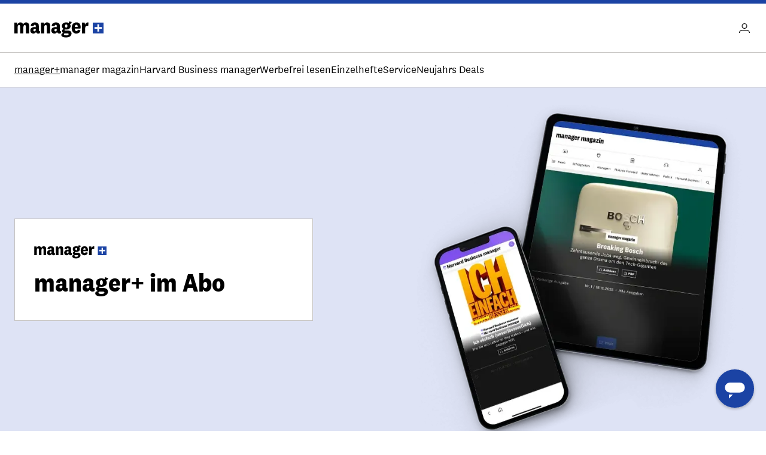

--- FILE ---
content_type: text/html; charset=UTF-8
request_url: https://abo.manager-magazin.de/?requestAccessToken=true&sara_icid=dirl_upd_lbOBvX27SMBW0fOpeU8VgMCMu32U2t&targetUrl=https%3A%2F%2Fwww.manager-magazin.de%2Flifestyle%2Fartikel%2Fa-460932.html
body_size: 39229
content:

<!DOCTYPE html>

<html lang="de-DE"
    itemscope="itemscope"
    itemtype="https://schema.org/WebPage">

        <head>
                                                
                
        
            
            
            
            
        
                                    <meta charset="utf-8">
            
                            <meta name="viewport"
                      content="width=device-width, initial-scale=1, shrink-to-fit=no">
            
                            <meta name="author"
                      content="">
                <meta name="robots"
                      content="index,follow">
                <meta name="revisit-after"
                      content="15 days">
                <meta name="keywords"
                      content="">
                <meta name="description"
                      content="Deutschlands erste Adresse für Wirtschaftsnachrichten. Zugriff auf alle Inhalte auf manager-magazin.de und in der App.">
            
                                                                                                                                                                    
                    <meta property="og:url"
                          content="https://abo.manager-magazin.de/">
                    <meta property="og:type"
                          content="website">
                    <meta property="og:site_name"
                          content="Manager Magazin">
                    <meta property="og:title"
                          content="manager+ im Abo">
                    <meta property="og:description"
                          content="Deutschlands erste Adresse für Wirtschaftsnachrichten. Zugriff auf alle Inhalte auf manager-magazin.de und in der App.">
                    <meta property="og:image"
                          content="https://abo.manager-magazin.de/media/ee/3b/98/1750065627/mm_social_logo_default.png?ts=1750065627">

                    <meta name="twitter:card"
                          content="summary">
                    <meta name="twitter:site"
                          content="Manager Magazin">
                    <meta name="twitter:title"
                          content="manager+ im Abo">
                    <meta name="twitter:description"
                          content="Deutschlands erste Adresse für Wirtschaftsnachrichten. Zugriff auf alle Inhalte auf manager-magazin.de und in der App.">
                    <meta name="twitter:image"
                          content="https://abo.manager-magazin.de/media/ee/3b/98/1750065627/mm_social_logo_default.png?ts=1750065627">
                            
                            <meta itemprop="copyrightHolder"
                      content="Manager Magazin">
                <meta itemprop="copyrightYear"
                      content="">
                <meta itemprop="isFamilyFriendly"
                      content="false">
                <meta itemprop="image"
                      content="">
            
                                                <meta name="theme-color"
                          content="#fff">
                            
                                                
                    


    
    
    
    

    
    <link rel="icon" type="image/svg+xml" href="https://abo.manager-magazin.de/media/96/8d/e5/1741014074/favicon_mm.svg?ts=1748808864" />

    
    <link rel="shortcut icon" href="https://abo.manager-magazin.de/media/c6/bd/6b/1741014079/favicon_mm.ico?ts=1748808875" />

    
    <link rel="icon" type="image/png" href="https://abo.manager-magazin.de/media/b4/54/a6/1741014083/favicon-96x96_mm.png?ts=1748808907" sizes="96x96" />

    
    <link rel="apple-touch-icon" sizes="180x180" href="https://abo.manager-magazin.de/media/bb/1f/8d/1741014086/apple-touch-icon_mm.png?ts=1748808836" />

    <link rel="manifest" href="https://abo.manager-magazin.de/theme/01934ed55e3e714ab6a536953af1919e/assets/manifest/site.manager-magazin.webmanifest?1764928603" />

        
        
                                    <link rel="canonical" href="https://abo.manager-magazin.de/">
                    
                    <title itemprop="name">manager+ im Abo</title>
        
                                    <link crossorigin rel="stylesheet" href="/build/assets/manager-magazin-css-BByuSeGQ.css">
                    
                                      <script crossorigin type="module" src="/build/assets/manager-magazin-js-COZIpkoz.js" defer></script>
                    
            
    
                                                  
        

  
                
      
                    <script>
// Initializing Data Layer before Sourcepoint
window.SARAs_data = window.SARAs_data || [];
let adFreeTrackingOption = false; //_satellite.getVar('Page | is PUR Tracking [co]')
// OPTIONAL: Sourcepoint config collection. Domain speficif config can be defined elsewhere
let sourcepointConfig = {
    spon: {
      accountId: 331,
      baseEndpoint: 'https://sp-spiegel-de.spiegel.de',
      campaignEnv: "prod",
      propertyHref: 'https://SHOP-abo-spiegel',
      propertyId: 29450,
      privacyManagerId: 755220,
    },
    mmo: {
      accountId: 331,
      baseEndpoint: 'https://sp-manager-magazin-de.manager-magazin.de',
      campaignEnv: "prod",
      propertyHref: 'https://SHOP-abo-manager',
      propertyId: 30273,
      privacyManagerId: 1124237,
    },
    elf: {
      accountId: 331,
      baseEndpoint: 'https://consent.11freunde.de',
      campaignEnv: "prod",
      propertyHref: 'https://SHOP-abo-11freunde',
      propertyId: 35378,
      privacyManagerId: 1123109,
    },
  };

// loading Sourcepoint intialisation with passing troubleshooting config and proper sourcepoint config data depending on the domain
window.sourcepointWatcher = SourcepointWatcher({
  debug: true,
  loggingFunction: undefined,
}, sourcepointConfig.mmo)

// Setter function for sourcepoint config an event handling
function SourcepointWatcher(configObject,sourcepointConfig) {
  let consentAction, consentReady, consentMessage, consentSettings, customVendors, eventAction, eventName, eventObject, sourcepointAction;

  let config = {
      debug: false,
      loggingFunction: undefined
  }
  for (let ck in configObject) { config[ck] = configObject[ck] } // sufficient for flat config objects

  // Logging function
  let trace = function () { }
  if (config.debug) {
      trace = config.loggingFunction ? config.loggingFunction : Function.prototype.bind.apply(console.debug, [console, '[SARAs Sourcepoint Watcher]'])
  }

  // Pre set data for event handling:
  var trackSourcepointObj = {
    _init: init,
    _ready: false,
    _errorOccurred: false
  };

  // Calling Initialisation
  performance.mark('sara_sourcepoint_start');
  init();
  trace('[SARAs Sourcepoint Watcher-Init] Ready', trackSourcepointObj);
  return trackSourcepointObj;
  
  /*
      --- FUNCTION DEFINITIONS ---
  */
  // Init-Function to config Sourcepoint and add event listener
  function init() {
      // initalize Sourcepoint configs
      window._sp_queue = [];
      window._sp_ = {
          config: {
              accountId: sourcepointConfig.accountId,
              baseEndpoint: sourcepointConfig.baseEndpoint,
              propertyId: sourcepointConfig.propertyId,
              propertyHref: sourcepointConfig.propertyHref,
              campaignEnv: sourcepointConfig.campaignEnv,
              privacyManagerId: sourcepointConfig.privacyManagerId,
              gdpr: { includeTcfApi: false },
              targetingParams:{
                werbefreiPage: adFreeTrackingOption
              },
              events: {
                  onMessageChoiceSelect: function(message_type, choice_id, choice_type_id) {
                    onMessageChoiceSelect(message_type, choice_id, choice_type_id);
                    trace('[SARAs Sourcepoint Init] onMessageChoiceSelect', arguments);
                  },
                  onMessageReady: function(message_type) {
                    onMessageReady(message_type);
                    trace('[SARAs Sourcepoint Init] onMessageReady', arguments);
                  },
                  onMessageChoiceError: function(message_type, err) {
                    onMessageChoiceError(message_type, err);
                    trace('[SARAs Sourcepoint Init] onMessageChoiceError', arguments);
                  },
                  onPrivacyManagerAction: function(message_type, pmData) {
                    onPrivacyManagerAction(message_type, pmData);
                    trace('[SARAs Sourcepoint Init] onPrivacyManagerAction', arguments);
                  },
                  onPMCancel: function(message_type) {
                    onPMCancel(message_type);
                    trace('[SARAs Sourcepoint Init] onPMCancel', arguments);
                  },
                  onMessageReceiveData: function(message_type, data) {
                    onMessageReceiveData(message_type, data);
                    trace('[SARAs Sourcepoint Init] onMessageReceiveData', arguments);
                  },
                  onSPPMObjectReady: function() {
                    onSPPMObjectReady();
                    trace('[SARAs Sourcepoint Init] onSPPMObjectReady', arguments);
                  },
                  onConsentReady: function (message_type, consentUUID, euconsent) {
                    onConsentReady(message_type, consentUUID, euconsent);
                    trace('[SARAs Sourcepoint Init] onConsentReady', arguments);
                  },
                  onError: function(message_type, errorCode, errorObject, userReset) {
                    onError(message_type, errorCode, errorObject, userReset);
                    trace('[SARAs Sourcepoint Init] onError', arguments);
                  },
                }
          }
        }
  }
  
  // callback functions for tracking
  function onConsentReady(message_type, consentUUID, euconsent) {
    eventName = eventName || 'sourcepoint - ready';
    consentReady = trackSourcepointObj._ready = true;
    //var consent_message;
    sourcepointAction = "onConsentReady";
    consentSettings = {
        consents: get_customVendors(),
    }
    
    trackSourcepoint(eventAction, eventName, consentReady, consentAction, consentSettings, sourcepointAction);
    trace('[SARAs Sourcepoint Init-Event]', consentAction, sourcepointAction, trackSourcepointObj);
  }

  function onMessageReceiveData(message_type, data) {
    sourcepointAction = 'onMessageReceiveData';
    consentAction = 'waiting';
    eventAction = 'page_data_ready';
    if (data && data.messageId == 0) {
        consentMessage = "donotshow"
    }
    //SARAs_data.components[0].info.title = data.msgDescription
    trace('[SARAs Sourcepoint Init-Event]', consentAction, sourcepointAction, trackSourcepointObj);
  }

  function onMessageReady(message_type) {
    eventName = 'sourcepoint - show';
    consentReady = trackSourcepointObj._ready;
    if (consentMessage == "shown" || consentMessage == "donotshow"){
      eventAction = 'sourcepoint_message';
      eventName = "sourcepoint - preferences"
    }
    
    sourcepointAction = 'onMessageReady';
    consentSettings = {
        consents: get_customVendors(),
    }
    //activateDlc(sourcepointAction);
    trackSourcepoint(eventAction, eventName, consentReady, consentAction, consentSettings, sourcepointAction);

    if (consentMessage != "shown"){
      eventAction = "layer_open";
      trackSourcepoint(eventAction, eventName);
    }
    consentMessage = "shown";   
    trace('[SARAs Sourcepoint Init-Event]', consentAction, sourcepointAction, trackSourcepointObj);
  }

  function onMessageChoiceSelect(message_type, choice_id, choice_type_id) {
    /* choice_type_id = INT
      -- Allen zustimmen --> 11
      -- Alle ablehnen --> 13
      -- Show Privacy Manager --> 12
      -- Accept Legitimate Interest Only --> 1
      -- Custom JavaScript --> 9
      -- Redirect --> 5
      -- Dismiss Message --> 15
    */     
    sourcepointAction = 'onMessageChoiceSelect';
    if (eventAction == 'layer_open') {
      eventAction = 'consent_completed';
    }
    switch (choice_type_id) {
        case 11:
            eventName = "sourcepoint - accept";
            consentAction = 'granted';
            break;
        case 13:
            eventName = "sourcepoint - reject";
            consentAction = 'rejected';
            break;
    }
    trace('[SARAs Sourcepoint Init-Event]', consentAction, sourcepointAction, trackSourcepointObj);
  }

  function onMessageChoiceError(message_type, err) {
    sourcepointAction = 'onMessageChoiceError';
    eventAction = 'error';
    trace('[SARAs Sourcepoint Init-Event]', consentAction, sourcepointAction, trackSourcepointObj);
  }

  function onPrivacyManagerAction(message_type, pmData) {
    /* pmData = {
        vendorConsent: "none" || "some" || "all",
        purposeConsent: "none" || "some" || "all",
    }
      -- Allen zustimmen --> purposeConsent = "all" && vendorConsent = "all"
      -- Einstellungen anwenden [allen zugestimmt] --> purposeConsent = "some" && vendorConsent = "all"
      -- Einstellungen anwenden [manchen zugestimmt] --> purposeConsent = "some" && vendorConsent = "some"
      -- Einstellungen anwenden [keinem zugestimmt] --> purposeConsent = "none" && vendorConsent = "none"
      -- Alle zustimmung widerrufen --> purposeConsent = "none" && vendorConsent = "none"
    */    
    sourcepointAction = 'onPrivacyManagerAction';
    eventAction = 'consent_completed';

    switch (pmData.purposeConsent +'.'+pmData.vendorConsent) {
        case "all.all":
        case "some.all":
            eventName = "sourcepoint - accept";
            consentAction = 'granted';
            break            
        case "some.some":
            eventName = "sourcepoint - accept some";
            consentAction = 'selected';
            break          
        case "none.none":
            eventName = "sourcepoint - reject";
            consentAction = 'rejected';
            break               
    }

    trace('[SARAs Sourcepoint Init-Event]', consentAction, sourcepointAction, trackSourcepointObj);
  }

  function onPMCancel(message_type) {
    sourcepointAction = 'onPMCancel';
    trace('[SARAs Sourcepoint Init-Event]', consentAction, sourcepointAction, trackSourcepointObj);
  }

  function onSPPMObjectReady() {
    sourcepointAction = 'onSPPMObjectReady';
    trace('[SARAs Sourcepoint Init-Event]', consentAction, sourcepointAction, trackSourcepointObj);
  }

  function onError(message_type, errorCode, errorObject, userReset) {
    trackSourcepointObj._errorOccurred = true;

    eventAction = 'error';
    eventName = 'sourcepoint - error';
    consentReady = trackSourcepointObj._ready = false;
    sourcepointAction = 'error';

    //activateDlc(consent_action);
    trackSourcepoint(eventAction, eventName, consentReady, consentAction, consentSettings, sourcepointAction);
    trace('[SARAs Sourcepoint Init-Event] onError', trackSourcepointObj);
  }

  // helper function to recieve consent settings from Sourcepoint
  function get_customVendors() {
      let customVendors;
      window._sp_.gdpr.getCustomVendorConsents((vendorConsents, success) => customVendors = vendorConsents);
      return customVendors;
  }

  // tracking function und send information for further processing
  function trackSourcepoint(eventAction, eventName, consentReady, consentAction, consentSettings, sourcepointAction) {
    eventObject = {
        event:{
            info:{
                action: eventAction,
                name: eventName
            },
            attributes:{
              source:"ohl|shop|sourcepoint-handler|v2.0"
            }
        }
    };

    if (sourcepointAction != undefined) {
        eventObject["consent"] = {
            info: {
                ready: consentReady,
                action: consentAction,
                name: "sourcepoint",
                status: sourcepointAction,
            },
            category: {
                type: "general"
            },
            settings: consentSettings || {}
        }
    } else {
        eventObject["components"] = [{
            info : {
                component_id: "sourcepointlayer",
                name:"consentlayer",
                title:"Default Shop Layer",                  
                version:"",
            },
            category: {
                class:"stand-alone",
                type:"overlay",
                style:"modal"
            },
            attributes: {
                position:"blocking",
                source:"EXT-Sourcepoint",             
            }  
        }];
        eventObject.event.attributes["component_type"] = "overlay"; 
    }
    SARAs_data.push(["mode:arrayReplace", eventObject]);
  } 
}
</script>
<script src="https://sp-spiegel-de.spiegel.de/unified/wrapperMessagingWithoutDetection.js"></script>
<script src="https://assets.adobedtm.com/cc10f7b4369d/f4b645a84456/launch-ba5f2a1e4521.min.js" async></script>
                    <script>
  
!function(o,d,s,e,f){var i,a,p,c=[],h=[];function t(){var t="You must provide a supported major version.";try{if(!f)throw new Error(t);var e,n="https://cdn.smooch.io/",r="smooch";e="string"==typeof this.response?JSON.parse(this.response):this.response;var o=f.match(/([0-9]+)\.?([0-9]+)?\.?([0-9]+)?/),s=o&&o[1],i=o&&o[2],a=o&&o[3],p=e["v"+s],c=e["v"+s+"."+i+".patch"];if(e.url||p||c){var h=d.getElementsByTagName("script")[0],u=d.createElement("script");if(u.async=!0,a)u.src=c||n+r+"."+f+".min.js";else{if(!(5<=s&&p))throw new Error(t);u.src=p}h.parentNode.insertBefore(u,h)}}catch(e){e.message===t&&console.error(e)}}o[s]={init:function(){i=arguments;var t={then:function(e){return h.push({type:"t",next:e}),t},catch:function(e){return h.push({type:"c",next:e}),t}};return t},on:function(){c.push(arguments)},render:function(){a=arguments},destroy:function(){p=arguments}},o.__onWebMessengerHostReady__=function(e){if(delete o.__onWebMessengerHostReady__,o[s]=e,i)for(var t=e.init.apply(e,i),n=0;n<h.length;n++){var r=h[n];t="t"===r.type?t.then(r.next):t.catch(r.next)}a&&e.render.apply(e,a),p&&e.destroy.apply(e,p);for(n=0;n<c.length;n++)e.on.apply(e,c[n])};var n=new XMLHttpRequest;n.addEventListener("load",t),n.open("GET","https://"+e+".webloader.smooch.io/",!0),n.responseType="json",n.send()}(window,document,"Smooch","68933b4107c7af16993fb170","5");

</script>
                  
  
    
                        <link rel="preload" href="/build/assets/national-2-narrow-web-bold-Bi8jr-L1.woff2" as="font" type="font/woff2" crossorigin>
            <link rel="preload" href="/build/assets/national-2-web-bold-BtIGV65u.woff2" as="font" type="font/woff2" crossorigin>
            <link rel="preload" href="/build/assets/national-2-web-regular-UZOZdNhg.woff2" as="font" type="font/woff2" crossorigin>
      
    </head>

                    
    <body x-data :class="{ 'overflow-hidden': $store.modal.current != null, 'max-lg:overflow-hidden': $store.navigation.isOpen }"
        class="has-logo-manager-plus">

                    
                            <header class="z-10 sticky top-0 w-full" x-data="{ isOpen: false }">
            <div class="w-full h-1.5 bg-primary-base dark:bg-primary-base"></div>
        <div class="bg-white dark:bg-white-dark border-b border-light dark:border-light-dark">
            <div class="container">
            <div class="flex justify-between py-3 lg:py-6 gap-4">
                <div class="flex items-center">
                    <a  href="/"
                        title="Zur Startseite wechseln"
                        aria-label="Zur Startseite wechseln"
                    >
                                                                                                                <div class="dark:hidden">
                                    <div class="flex items-center [&amp;_svg]:max-w-full [&amp;_svg]:w-auto [&amp;_svg]:h-auto [&amp;_svg]:max-h-full [&amp;_svg]:overflow-visible h-[26px] lg:h-[33px]">
    <svg width="155" height="34" viewBox="0 0 155 34" fill="none" xmlns="http://www.w3.org/2000/svg">
<path d="M20.3308 7.62448C23.4024 7.62448 25.4501 9.52592 25.4501 13.0728V26.4926H19.8189V14.7914C19.8189 13.2557 19.3435 12.2684 17.9174 12.2684C16.6376 12.2684 15.5772 13.2557 15.5772 15.7787V26.4926H9.946V14.7914C9.946 13.2557 9.43408 12.2684 8.00799 12.2684C6.72818 12.2684 5.66776 13.2557 5.66776 15.7787V26.4926H0V7.99014H4.7536L5.37523 11.3908C5.94566 9.10906 8.03725 7.53672 10.3848 7.62448C12.6665 7.52209 14.6923 9.05787 15.2115 11.2811C15.9282 9.06518 18.0052 7.5806 20.3308 7.62448ZM42.2705 21.5196C42.2705 22.3241 42.6727 22.6532 43.2212 22.6532C43.5284 22.6532 43.8209 22.5508 44.0623 22.3606L44.2451 26.0173C43.3675 26.5584 42.351 26.8363 41.3198 26.8217C40.0327 26.8729 38.7967 26.3317 37.9557 25.3591C37.6851 25.008 37.473 24.6131 37.3341 24.189C36.7124 25.7979 34.8841 26.8217 32.7633 26.8217C29.582 26.8217 27.4978 24.8106 27.4978 21.5196C27.4978 17.7167 30.4231 15.7056 34.8841 15.7056C35.5496 15.7056 36.2078 15.7641 36.8587 15.8884V13.6945C36.8587 12.5243 36.3468 11.7199 35.1767 11.7199C34.0065 11.7199 33.3484 12.634 33.3484 14.2795L28.2291 13.5482C28.4485 10.0013 31.0813 7.69761 35.3961 7.69761C40.04 7.69761 42.2339 9.81845 42.2339 13.6945L42.2705 21.5196ZM36.8587 18.7772C36.5223 18.6894 36.1786 18.6382 35.8349 18.6309C33.9334 18.6309 32.873 19.4354 32.873 21.0443C32.873 22.3241 33.6043 23.092 34.7013 23.092C35.7983 23.092 36.8953 22.3606 36.8953 20.4958L36.8587 18.7772ZM51.3755 11.3908C52.0264 9.0725 54.1984 7.50746 56.6045 7.62448C59.676 7.62448 61.7237 9.59905 61.7237 13.1825V26.4926H56.0925V14.7914C56.0925 13.2557 55.544 12.2684 54.118 12.2684C52.6919 12.2684 51.6315 13.2922 51.6315 15.8519V26.5292H46.0003V7.99014H50.7539L51.3755 11.3908ZM78.5807 21.5196C78.5807 22.3241 78.983 22.6532 79.5314 22.6532C79.8386 22.6532 80.1311 22.5508 80.3725 22.3606L80.5553 26.0173C79.6777 26.5584 78.6612 26.8363 77.63 26.8217C76.3429 26.8729 75.1069 26.3317 74.2659 25.3591C73.9953 25.008 73.7832 24.6131 73.6443 24.189C73.0227 25.8344 71.1944 26.8217 69.0735 26.8217C65.8923 26.8217 63.808 24.8106 63.808 21.5196C63.808 17.7167 66.7333 15.7056 71.1944 15.7056C71.8599 15.7056 72.5181 15.7641 73.1689 15.8884V13.6945C73.1689 12.5243 72.657 11.7199 71.4869 11.7199C70.3168 11.7199 69.6586 12.634 69.6586 14.2795L64.5393 13.5482C64.7587 10.0013 67.3915 7.69761 71.7063 7.69761C76.3502 7.69761 78.5442 9.81845 78.5442 13.6945L78.5807 21.5196ZM73.1689 18.7406C72.8179 18.6601 72.4669 18.6236 72.1085 18.6309C70.2071 18.6309 69.1832 19.4354 69.1832 21.0443C69.1832 22.3241 69.9145 23.092 71.0115 23.092C72.1085 23.092 73.2055 22.3606 73.2055 20.4958L73.1689 18.7406ZM89.0021 33.5499C84.8701 33.5499 81.0672 32.3067 81.0672 29.162C81.0672 27.2605 82.5664 26.0538 84.7238 25.7613C83.2319 25.3737 82.2008 24.0134 82.2373 22.4703C82.2373 20.7152 83.5537 19.4354 85.2358 18.9234C83.2905 17.9654 82.0838 15.9689 82.1276 13.8042C82.1276 9.85501 85.1992 7.62448 89.5872 7.62448C91.0571 7.59522 92.5124 7.91701 93.8288 8.5752C94.3773 7.69761 94.6625 6.68107 94.6698 5.6499L99.0578 7.03942C98.8384 8.67027 97.6756 10.0232 96.0959 10.4766C96.8053 11.4566 97.1783 12.634 97.1563 13.8407C97.1563 17.7899 93.8654 19.9473 89.5872 19.9473C88.79 19.9619 87.9929 19.8741 87.2104 19.6913C86.8081 19.8668 86.5448 20.2764 86.5522 20.7152C86.5522 21.3734 87.0641 21.5928 87.832 21.5928H91.8908C96.425 21.5928 98.6921 23.6039 98.6921 26.9314C98.6556 31.5022 94.1214 33.5499 89.0021 33.5499ZM89.2946 30.0395C91.964 30.0395 93.7557 29.3448 93.7557 27.9187C93.7557 27.0046 93.0244 26.5292 91.6714 26.5292H87.5029C86.3328 26.5292 85.5649 27.0777 85.5649 28.065C85.5649 29.3814 87.0275 30.0395 89.2946 30.0395ZM89.5872 16.5832C90.9035 16.5832 91.5983 15.5593 91.5983 13.7676C91.5983 11.9759 90.867 10.9886 89.5872 10.9886C88.3073 10.9886 87.5029 11.9759 87.5029 13.7676C87.5029 15.5593 88.2342 16.5832 89.5872 16.5832ZM109.625 20.1301L114.269 21.4465C113.428 24.9934 110.613 26.8583 107.139 26.8583C102.129 26.8583 99.0212 23.3114 99.0212 17.3511C99.0212 11.3908 102.02 7.62448 107.249 7.62448C112.112 7.62448 114.416 11.208 114.416 15.669C114.401 16.5539 114.313 17.4315 114.16 18.3018H104.396C104.433 21.154 105.457 22.6897 107.212 22.6897C108.528 22.7263 109.296 21.7756 109.625 20.1301ZM109.26 15.4862C109.274 15.2083 109.274 14.9231 109.26 14.6452C109.26 13.0363 108.638 11.6102 107.102 11.6102C105.567 11.6102 104.543 13.1825 104.396 15.4862H109.26ZM127.689 13.6579C127.097 13.4239 126.46 13.3069 125.824 13.3288C123.74 13.3288 122.314 14.7183 122.314 17.4608V26.4926H116.683V7.99014H121.436L122.058 11.9393C122.643 9.01399 124.837 7.25881 127.909 7.73417L127.689 13.6579Z" fill="black"/>
<path d="M135.521 7.93896V26.4926H154.075V7.93896H135.521ZM151.143 18.6529H146.206V23.5674H143.391V18.6529H138.447V15.808H143.391V10.8716H146.206V15.808H151.143V18.6529Z" fill="#1B43A4"/>
</svg>

</div>                                </div>
                                <div class="hidden dark:block">
                                    <div class="flex items-center [&amp;_svg]:max-w-full [&amp;_svg]:w-auto [&amp;_svg]:h-auto [&amp;_svg]:max-h-full [&amp;_svg]:overflow-visible h-[26px] lg:h-[33px]">
    <svg width="155" height="34" viewBox="0 0 155 34" fill="none" xmlns="http://www.w3.org/2000/svg">
<path d="M20.3308 7.62448C23.4024 7.62448 25.4501 9.52592 25.4501 13.0728V26.4926H19.8189V14.7914C19.8189 13.2557 19.3435 12.2684 17.9174 12.2684C16.6376 12.2684 15.5772 13.2557 15.5772 15.7787V26.4926H9.946V14.7914C9.946 13.2557 9.43408 12.2684 8.00799 12.2684C6.72818 12.2684 5.66776 13.2557 5.66776 15.7787V26.4926H0V7.99014H4.7536L5.37523 11.3908C5.94566 9.10906 8.03725 7.53672 10.3848 7.62448C12.6665 7.52209 14.6923 9.05787 15.2115 11.2811C15.9282 9.06518 18.0052 7.5806 20.3308 7.62448ZM42.2705 21.5196C42.2705 22.3241 42.6727 22.6532 43.2212 22.6532C43.5284 22.6532 43.8209 22.5508 44.0623 22.3606L44.2451 26.0173C43.3675 26.5584 42.351 26.8363 41.3198 26.8217C40.0327 26.8729 38.7967 26.3317 37.9557 25.3591C37.6851 25.008 37.473 24.6131 37.3341 24.189C36.7124 25.7979 34.8841 26.8217 32.7633 26.8217C29.582 26.8217 27.4978 24.8106 27.4978 21.5196C27.4978 17.7167 30.4231 15.7056 34.8841 15.7056C35.5496 15.7056 36.2078 15.7641 36.8587 15.8884V13.6945C36.8587 12.5243 36.3468 11.7199 35.1767 11.7199C34.0065 11.7199 33.3484 12.634 33.3484 14.2795L28.2291 13.5482C28.4485 10.0013 31.0813 7.69761 35.3961 7.69761C40.04 7.69761 42.2339 9.81845 42.2339 13.6945L42.2705 21.5196ZM36.8587 18.7772C36.5223 18.6894 36.1786 18.6382 35.8349 18.6309C33.9334 18.6309 32.873 19.4354 32.873 21.0443C32.873 22.3241 33.6043 23.092 34.7013 23.092C35.7983 23.092 36.8953 22.3606 36.8953 20.4958L36.8587 18.7772ZM51.3755 11.3908C52.0264 9.0725 54.1984 7.50746 56.6045 7.62448C59.676 7.62448 61.7237 9.59905 61.7237 13.1825V26.4926H56.0925V14.7914C56.0925 13.2557 55.544 12.2684 54.118 12.2684C52.6919 12.2684 51.6315 13.2922 51.6315 15.8519V26.5292H46.0003V7.99014H50.7539L51.3755 11.3908ZM78.5807 21.5196C78.5807 22.3241 78.983 22.6532 79.5314 22.6532C79.8386 22.6532 80.1311 22.5508 80.3725 22.3606L80.5553 26.0173C79.6777 26.5584 78.6612 26.8363 77.63 26.8217C76.3429 26.8729 75.1069 26.3317 74.2659 25.3591C73.9953 25.008 73.7832 24.6131 73.6443 24.189C73.0227 25.8344 71.1944 26.8217 69.0735 26.8217C65.8923 26.8217 63.808 24.8106 63.808 21.5196C63.808 17.7167 66.7333 15.7056 71.1944 15.7056C71.8599 15.7056 72.5181 15.7641 73.1689 15.8884V13.6945C73.1689 12.5243 72.657 11.7199 71.4869 11.7199C70.3168 11.7199 69.6586 12.634 69.6586 14.2795L64.5393 13.5482C64.7587 10.0013 67.3915 7.69761 71.7063 7.69761C76.3502 7.69761 78.5442 9.81845 78.5442 13.6945L78.5807 21.5196ZM73.1689 18.7406C72.8179 18.6601 72.4669 18.6236 72.1085 18.6309C70.2071 18.6309 69.1832 19.4354 69.1832 21.0443C69.1832 22.3241 69.9145 23.092 71.0115 23.092C72.1085 23.092 73.2055 22.3606 73.2055 20.4958L73.1689 18.7406ZM89.0021 33.5499C84.8701 33.5499 81.0672 32.3067 81.0672 29.162C81.0672 27.2605 82.5664 26.0538 84.7238 25.7613C83.2319 25.3737 82.2008 24.0134 82.2373 22.4703C82.2373 20.7152 83.5537 19.4354 85.2358 18.9234C83.2905 17.9654 82.0838 15.9689 82.1276 13.8042C82.1276 9.85501 85.1992 7.62448 89.5872 7.62448C91.0571 7.59522 92.5124 7.91701 93.8288 8.5752C94.3773 7.69761 94.6625 6.68107 94.6698 5.6499L99.0578 7.03942C98.8384 8.67027 97.6756 10.0232 96.0959 10.4766C96.8053 11.4566 97.1783 12.634 97.1563 13.8407C97.1563 17.7899 93.8654 19.9473 89.5872 19.9473C88.79 19.9619 87.9929 19.8741 87.2104 19.6913C86.8081 19.8668 86.5448 20.2764 86.5522 20.7152C86.5522 21.3734 87.0641 21.5928 87.832 21.5928H91.8908C96.425 21.5928 98.6921 23.6039 98.6921 26.9314C98.6556 31.5022 94.1214 33.5499 89.0021 33.5499ZM89.2946 30.0395C91.964 30.0395 93.7557 29.3448 93.7557 27.9187C93.7557 27.0046 93.0244 26.5292 91.6714 26.5292H87.5029C86.3328 26.5292 85.5649 27.0777 85.5649 28.065C85.5649 29.3814 87.0275 30.0395 89.2946 30.0395ZM89.5872 16.5832C90.9035 16.5832 91.5983 15.5593 91.5983 13.7676C91.5983 11.9759 90.867 10.9886 89.5872 10.9886C88.3073 10.9886 87.5029 11.9759 87.5029 13.7676C87.5029 15.5593 88.2342 16.5832 89.5872 16.5832ZM109.625 20.1301L114.269 21.4465C113.428 24.9934 110.613 26.8583 107.139 26.8583C102.129 26.8583 99.0212 23.3114 99.0212 17.3511C99.0212 11.3908 102.02 7.62448 107.249 7.62448C112.112 7.62448 114.416 11.208 114.416 15.669C114.401 16.5539 114.313 17.4315 114.16 18.3018H104.396C104.433 21.154 105.457 22.6897 107.212 22.6897C108.528 22.7263 109.296 21.7756 109.625 20.1301ZM109.26 15.4862C109.274 15.2083 109.274 14.9231 109.26 14.6452C109.26 13.0363 108.638 11.6102 107.102 11.6102C105.567 11.6102 104.543 13.1825 104.396 15.4862H109.26ZM127.689 13.6579C127.097 13.4239 126.46 13.3069 125.824 13.3288C123.74 13.3288 122.314 14.7183 122.314 17.4608V26.4926H116.683V7.99014H121.436L122.058 11.9393C122.643 9.01399 124.837 7.25881 127.909 7.73417L127.689 13.6579Z" fill="currentColor"/>
<path d="M135.521 7.93896V26.4926H154.075V7.93896H135.521ZM151.143 18.6529H146.206V23.5674H143.391V18.6529H138.447V15.808H143.391V10.8716H146.206V15.808H151.143V18.6529Z" fill="#1B43A4"/>
</svg>

</div>                                </div>
                                                                        </a>
                </div>

                <div class="flex gap-4 items-center">
                    <a
                        href="https://gruppenkonto.spiegel.de/manager/"
                        class="flex items-center justify-center size-6"
                        aria-label="Account"
                    >
                        <svg width="24" height="24" viewBox="0 0 24 24" fill="none" xmlns="http://www.w3.org/2000/svg">
                            <path d="M8.05 8.5C8.05 6.29213 9.79213 4.55 12 4.55C14.2079 4.55 15.95 6.29213 15.95 8.5C15.95 10.7079 14.2079 12.45 12 12.45C9.79213 12.45 8.05 10.7079 8.05 8.5Z"
                                  stroke="
                                                                            currentColor
                                    " stroke-width="1.1"/>
                            <mask id="path-2-inside-1_3161_193" fill="white">
                                <path fill-rule="evenodd" clip-rule="evenodd" d="M8 16.1H16C18.1539 16.1 19.9 17.8461 19.9 20H21C21 17.2386 18.7614 15 16 15H8C5.23858 15 3 17.2386 3 20H4.1C4.1 17.8461 5.84609 16.1 8 16.1Z"/>
                            </mask>
                            <path d="M19.9 20H18.6V21.3H19.9V20ZM21 20V21.3H22.3V20H21ZM3 20H1.7V21.3H3V20ZM4.1 20V21.3H5.4V20H4.1ZM16 14.8H8V17.4H16V14.8ZM21.2 20C21.2 17.1281 18.8719 14.8 16 14.8V17.4C17.4359 17.4 18.6 18.5641 18.6 20H21.2ZM19.9 21.3H21V18.7H19.9V21.3ZM16 16.3C18.0435 16.3 19.7 17.9565 19.7 20H22.3C22.3 16.5206 19.4794 13.7 16 13.7V16.3ZM16 13.7H8V16.3H16V13.7ZM4.3 20C4.3 17.9565 5.95655 16.3 8 16.3V13.7C4.52061 13.7 1.7 16.5206 1.7 20H4.3ZM3 21.3H4.1V18.7H3V21.3ZM8 14.8C5.12812 14.8 2.8 17.1281 2.8 20H5.4C5.4 18.5641 6.56406 17.4 8 17.4V14.8Z"
                                  fill="
                                                                            currentColor
                                                                      "
                                  mask="url(#path-2-inside-1_3161_193)"/>
                        </svg>
                    </a>

                    <button class="flex lg:hidden items-center justify-center size-6" @click="isOpen = !isOpen; $store.navigation.toggleNavigationState()" aria-label="Mobile Menu">
                        <span x-show="!isOpen">
                            <svg width="24" height="24" viewBox="0 0 24 24" fill="none" xmlns="http://www.w3.org/2000/svg">
                                <line x1="19.35" y1="6.99705" x2="4.65" y2="6.99705" stroke="
                                                                                    currentColor
                                                                            " stroke-width="1.3" stroke-linecap="round"/>
                                <line x1="19.35" y1="11.997" x2="4.65" y2="11.997" stroke="
                                                                                    currentColor
                                                                            " stroke-width="1.3" stroke-linecap="round"/>
                                <line x1="19.35" y1="16.997" x2="4.65" y2="16.997" stroke="
                                                                            currentColor
                                                                    " stroke-width="1.3" stroke-linecap="round"/>
                            </svg>
                        </span>

                        <span x-show="isOpen" x-cloak>
                            <svg width="24" height="24" viewBox="0 0 24 24" fill="none" xmlns="http://www.w3.org/2000/svg">
                                <path d="M18 18L6.00003 6M18 6L6.00003 18" stroke="
                                                                            currentColor
                                                                    " stroke-width="2.2" stroke-linecap="round"/>
                            </svg>
                        </span>
                    </button>
                </div>
            </div>
        </div>
    </div>

                        <div class="hidden lg:block border-b border-b-light dark:border-b-light-dark bg-white dark:bg-white-dark">
            <div class="container">
                <nav aria-label="Hauptnavigation"
                    itemscope="itemscope"
                    itemtype="http://schema.org/SiteNavigationElement"
                >
                    <ul class="py-4.5 flex flex-wrap gap-8">
                                                                                    <li>
                                    <a
                                        class="link link--underline-default  active"
                                        href="/"
                                    >
                                                                                    manager+
                                                                            </a>
                                </li>
                                                                                                        
                                                                                            
                                <li>
                                    <a
                                        class="link link--underline-default"
                                        href="https://abo.manager-magazin.de/manager-magazin"
                                    >
                                        manager magazin
                                    </a>
                                </li>
                                                                                            
                                <li>
                                    <a
                                        class="link link--underline-default"
                                        href="https://abo.manager-magazin.de/harvard-business-manager"
                                    >
                                        Harvard Business manager
                                    </a>
                                </li>
                                                                                            
                                <li>
                                    <a
                                        class="link link--underline-default"
                                        href="https://abo.manager-magazin.de/werbefrei-lesen"
                                    >
                                        Werbefrei lesen
                                    </a>
                                </li>
                                                                                            
                                <li>
                                    <a
                                        class="link link--underline-default"
                                        href="https://abo.manager-magazin.de/einzelhefte"
                                    >
                                        Einzelhefte
                                    </a>
                                </li>
                                                                                            
                                <li>
                                    <a
                                        class="link link--underline-default"
                                        href="https://abo.manager-magazin.de/service"
                                    >
                                        Service
                                    </a>
                                </li>
                                                                                            
                                <li>
                                    <a
                                        class="link link--underline-default"
                                        href="https://abo.manager-magazin.de/neujahrs-deals"
                                    >
                                        Neujahrs Deals
                                    </a>
                                </li>
                                                                        </ul>
                </nav>
            </div>
        </div>
    
            <div x-show="isOpen" x-cloak
             x-transition:enter-start="translate-x-full"
             x-transition:enter-end="translate-x-0"
             x-transition:leave-start="translate-x-0"
             x-transition:leave-end="translate-x-full"
             class="-z-10 block lg:hidden fixed top-[var(--header-height)] bg-white dark:bg-white-dark overflow-y-auto overscroll-none w-full transform motion-safe:transition h-[calc(100dvh_-_var(--header-height))] outline outline-8 outline-primary-base dark:outline-darkmode-primary-base"
        >
            <div class="container">
                <nav>
                    <ul class="list-none">
                        
                                                                                                            <li>
                                <a
                                    class="font-bold group flex items-center justify-between py-4
                                    hover:text-primary-dark active:text-primary-darker
                                    dark:hover:text-primary-lighter dark:active:text-inverted
                                    "
                                    href="https://abo.manager-magazin.de/manager-magazin"
                                >
                                    <span>manager magazin</span>
                                    <div class="pr-1
                                        group-hover:text-primary-dark group-active:text-primary-darker
                                        dark:group-hover:text-primary-lighter dark:group-active:text-inverted
                                        text-graphic">
                                        <span class="icon icon-chevron-right">
                        <svg width="16" height="16" viewBox="0 0 16 16" fill="none" xmlns="http://www.w3.org/2000/svg">
    <path d="M6 4L10 8L6 12" stroke="currentColor" stroke-width="1.8" stroke-linecap="round"/>
</svg>
        </span>                                    </div>
                                </a>
                            </li>
                                                                                                            <li>
                                <a
                                    class="font-bold group flex items-center justify-between py-4
                                    hover:text-primary-dark active:text-primary-darker
                                    dark:hover:text-primary-lighter dark:active:text-inverted
                                    "
                                    href="https://abo.manager-magazin.de/harvard-business-manager"
                                >
                                    <span>Harvard Business manager</span>
                                    <div class="pr-1
                                        group-hover:text-primary-dark group-active:text-primary-darker
                                        dark:group-hover:text-primary-lighter dark:group-active:text-inverted
                                        text-graphic">
                                        <span class="icon icon-chevron-right">
                        <svg width="16" height="16" viewBox="0 0 16 16" fill="none" xmlns="http://www.w3.org/2000/svg">
    <path d="M6 4L10 8L6 12" stroke="currentColor" stroke-width="1.8" stroke-linecap="round"/>
</svg>
        </span>                                    </div>
                                </a>
                            </li>
                                                                                                            <li>
                                <a
                                    class="font-bold group flex items-center justify-between py-4
                                    hover:text-primary-dark active:text-primary-darker
                                    dark:hover:text-primary-lighter dark:active:text-inverted
                                    "
                                    href="https://abo.manager-magazin.de/werbefrei-lesen"
                                >
                                    <span>Werbefrei lesen</span>
                                    <div class="pr-1
                                        group-hover:text-primary-dark group-active:text-primary-darker
                                        dark:group-hover:text-primary-lighter dark:group-active:text-inverted
                                        text-graphic">
                                        <span class="icon icon-chevron-right">
                        <svg width="16" height="16" viewBox="0 0 16 16" fill="none" xmlns="http://www.w3.org/2000/svg">
    <path d="M6 4L10 8L6 12" stroke="currentColor" stroke-width="1.8" stroke-linecap="round"/>
</svg>
        </span>                                    </div>
                                </a>
                            </li>
                                                                                                            <li>
                                <a
                                    class="font-bold group flex items-center justify-between py-4
                                    hover:text-primary-dark active:text-primary-darker
                                    dark:hover:text-primary-lighter dark:active:text-inverted
                                    "
                                    href="https://abo.manager-magazin.de/einzelhefte"
                                >
                                    <span>Einzelhefte</span>
                                    <div class="pr-1
                                        group-hover:text-primary-dark group-active:text-primary-darker
                                        dark:group-hover:text-primary-lighter dark:group-active:text-inverted
                                        text-graphic">
                                        <span class="icon icon-chevron-right">
                        <svg width="16" height="16" viewBox="0 0 16 16" fill="none" xmlns="http://www.w3.org/2000/svg">
    <path d="M6 4L10 8L6 12" stroke="currentColor" stroke-width="1.8" stroke-linecap="round"/>
</svg>
        </span>                                    </div>
                                </a>
                            </li>
                                                                                                            <li>
                                <a
                                    class="font-bold group flex items-center justify-between py-4
                                    hover:text-primary-dark active:text-primary-darker
                                    dark:hover:text-primary-lighter dark:active:text-inverted
                                    "
                                    href="https://abo.manager-magazin.de/service"
                                >
                                    <span>Service</span>
                                    <div class="pr-1
                                        group-hover:text-primary-dark group-active:text-primary-darker
                                        dark:group-hover:text-primary-lighter dark:group-active:text-inverted
                                        text-graphic">
                                        <span class="icon icon-chevron-right">
                        <svg width="16" height="16" viewBox="0 0 16 16" fill="none" xmlns="http://www.w3.org/2000/svg">
    <path d="M6 4L10 8L6 12" stroke="currentColor" stroke-width="1.8" stroke-linecap="round"/>
</svg>
        </span>                                    </div>
                                </a>
                            </li>
                                                                                                            <li>
                                <a
                                    class="font-bold group flex items-center justify-between py-4
                                    hover:text-primary-dark active:text-primary-darker
                                    dark:hover:text-primary-lighter dark:active:text-inverted
                                    "
                                    href="https://abo.manager-magazin.de/neujahrs-deals"
                                >
                                    <span>Neujahrs Deals</span>
                                    <div class="pr-1
                                        group-hover:text-primary-dark group-active:text-primary-darker
                                        dark:group-hover:text-primary-lighter dark:group-active:text-inverted
                                        text-graphic">
                                        <span class="icon icon-chevron-right">
                        <svg width="16" height="16" viewBox="0 0 16 16" fill="none" xmlns="http://www.w3.org/2000/svg">
    <path d="M6 4L10 8L6 12" stroke="currentColor" stroke-width="1.8" stroke-linecap="round"/>
</svg>
        </span>                                    </div>
                                </a>
                            </li>
                                            </ul>
                </nav>
            </div>
        </div>
        </header>                    
                                                                                                                
                    <main class="content-main" id="content-main">
                                                        <div class="cms-breadcrumb">
                                        
        
                            </div>
                    
                            
                                                        <div class="cms-page">
                                        <div class="cms-sections">
                                            
            
            
            
                                        
                                    
                            <div class="cms-section  pos-0 cms-section-default"
                    style="">

                                <div class="cms-section-default boxed">
                                        
                
            
    <div class="cms-block-container  pos-0 cms-block-intro">
            
    
    
                    
                        
    
    <div class="cms-element-intro ">
        <div x-data="aboForm('0')">
            <section class="sm:bg-add-blue-light">
                <div class="sm:container">
                    <div class="flex flex-col-reverse sm:grid grid-cols-2 lg:grid-cols-12 sm:gap-6">
                        <div class="lg:col-span-5 flex items-center justify-center sm:justify-start py-6 sm:p-0">
                            <div class="max-sm:container w-full">
                                <div class="text-center sm:text-left sm:border sm:border-light rounded bg-white dark:bg-white-dark flex flex-col sm:my-6 sm:p-4 lg:px-8 lg:py-10 sm:max-w-hero-text-sm lg:max-w-hero-text-lg w-full">
                                                <div class="pb-2 sm:pb-4 flex justify-center sm:justify-start gap-4 items-center flex-wrap">
                            <span class="icon icon-manager-plus">
                        <svg width="122" height="26" viewBox="0 0 103 22" fill="none" xmlns="http://www.w3.org/2000/svg">
<path d="M13.5034 4.39119C15.5435 4.39119 16.9036 5.6541 16.9036 8.00992V16.9231H13.1634V9.15139C13.1634 8.13135 12.8477 7.47561 11.9005 7.47561C11.0505 7.47561 10.3461 8.13135 10.3461 9.80713V16.9231H6.60599V9.15139C6.60599 8.13135 6.26597 7.47561 5.31879 7.47561C4.46876 7.47561 3.76444 8.13135 3.76444 9.80713V16.9231H0V4.63406H3.15727L3.57015 6.89273C3.94902 5.37724 5.33822 4.33291 6.89743 4.39119C8.41292 4.32319 9.7584 5.34323 10.1033 6.81987C10.5793 5.34809 11.9588 4.36205 13.5034 4.39119ZM28.0754 13.6201C28.0754 14.1545 28.3426 14.373 28.7069 14.373C28.9109 14.373 29.1052 14.305 29.2655 14.1787L29.3869 16.6074C28.8041 16.9669 28.1289 17.1514 27.444 17.1417C26.5891 17.1757 25.7682 16.8163 25.2096 16.1703C25.0299 15.9371 24.889 15.6748 24.7967 15.3931C24.3839 16.4617 23.1695 17.1417 21.7609 17.1417C19.648 17.1417 18.2636 15.806 18.2636 13.6201C18.2636 11.0943 20.2066 9.75856 23.1695 9.75856C23.6116 9.75856 24.0487 9.79742 24.481 9.87999V8.42279C24.481 7.64562 24.141 7.11131 23.3638 7.11131C22.5867 7.11131 22.1495 7.71848 22.1495 8.81138L18.7493 8.32564C18.8951 5.96983 20.6437 4.43977 23.5095 4.43977C26.594 4.43977 28.0512 5.8484 28.0512 8.42279L28.0754 13.6201ZM24.481 11.7986C24.2576 11.7404 24.0293 11.7064 23.801 11.7015C22.5381 11.7015 21.8338 12.2358 21.8338 13.3044C21.8338 14.1545 22.3195 14.6645 23.0481 14.6645C23.7767 14.6645 24.5053 14.1787 24.5053 12.9401L24.481 11.7986ZM34.1228 6.89273C34.5551 5.35295 35.9978 4.31348 37.5958 4.39119C39.6359 4.39119 40.996 5.70268 40.996 8.08278V16.9231H37.2558V9.15139C37.2558 8.13135 36.8915 7.47561 35.9443 7.47561C34.9972 7.47561 34.2929 8.15564 34.2929 9.85571V16.9474H30.5527V4.63406H33.71L34.1228 6.89273ZM52.1922 13.6201C52.1922 14.1545 52.4593 14.373 52.8236 14.373C53.0276 14.373 53.2219 14.305 53.3822 14.1787L53.5036 16.6074C52.9208 16.9669 52.2456 17.1514 51.5607 17.1417C50.7058 17.1757 49.8849 16.8163 49.3263 16.1703C49.1466 15.9371 49.0057 15.6748 48.9135 15.3931C48.5006 16.486 47.2862 17.1417 45.8776 17.1417C43.7647 17.1417 42.3803 15.806 42.3803 13.6201C42.3803 11.0943 44.3233 9.75856 47.2862 9.75856C47.7283 9.75856 48.1654 9.79742 48.5977 9.87999V8.42279C48.5977 7.64562 48.2577 7.11131 47.4805 7.11131C46.7034 7.11131 46.2662 7.71848 46.2662 8.81138L42.8661 8.32564C43.0118 5.96983 44.7604 4.43977 47.6263 4.43977C50.7107 4.43977 52.1679 5.8484 52.1679 8.42279L52.1922 13.6201ZM48.5977 11.7744C48.3646 11.7209 48.1314 11.6966 47.8934 11.7015C46.6305 11.7015 45.9505 12.2358 45.9505 13.3044C45.9505 14.1545 46.4362 14.6645 47.1648 14.6645C47.8934 14.6645 48.622 14.1787 48.622 12.9401L48.5977 11.7744ZM59.1139 21.6105C56.3695 21.6105 53.8437 20.7847 53.8437 18.6961C53.8437 17.4332 54.8394 16.6317 56.2723 16.4374C55.2814 16.18 54.5965 15.2765 54.6208 14.2516C54.6208 13.0858 55.4952 12.2358 56.6124 11.8958C55.3203 11.2595 54.5188 9.93342 54.548 8.49565C54.548 5.87268 56.5881 4.39119 59.5025 4.39119C60.4788 4.37177 61.4454 4.58549 62.3197 5.02265C62.684 4.43977 62.8735 3.7646 62.8783 3.07971L65.7927 4.00261C65.647 5.0858 64.8747 5.9844 63.8255 6.28556C64.2967 6.93644 64.5444 7.71848 64.5298 8.51994C64.5298 11.1429 62.344 12.5758 59.5025 12.5758C58.973 12.5855 58.4436 12.5272 57.9238 12.4058C57.6567 12.5224 57.4818 12.7944 57.4867 13.0858C57.4867 13.523 57.8267 13.6687 58.3367 13.6687H61.0325C64.0441 13.6687 65.5499 15.0045 65.5499 17.2146C65.5256 20.2504 62.514 21.6105 59.1139 21.6105ZM59.3082 19.279C61.0811 19.279 62.2712 18.8175 62.2712 17.8703C62.2712 17.2632 61.7854 16.9474 60.8868 16.9474H58.1181C57.341 16.9474 56.8309 17.3117 56.8309 17.9675C56.8309 18.8418 57.8024 19.279 59.3082 19.279ZM59.5025 10.3414C60.3768 10.3414 60.8382 9.66141 60.8382 8.47136C60.8382 7.28131 60.3525 6.62557 59.5025 6.62557C58.6524 6.62557 58.1181 7.28131 58.1181 8.47136C58.1181 9.66141 58.6039 10.3414 59.5025 10.3414ZM72.8116 12.6973L75.896 13.5716C75.3374 15.9274 73.4673 17.166 71.1601 17.166C67.8328 17.166 65.7684 14.8102 65.7684 10.8515C65.7684 6.89273 67.7599 4.39119 71.2329 4.39119C74.4631 4.39119 75.9931 6.77129 75.9931 9.73427C75.9834 10.322 75.9252 10.9049 75.8232 11.4829H69.3386C69.3629 13.3773 70.0429 14.3973 71.2087 14.3973C72.083 14.4216 72.593 13.7902 72.8116 12.6973ZM72.5687 9.61284C72.5784 9.42826 72.5784 9.23882 72.5687 9.05425C72.5687 7.98563 72.1558 7.03845 71.1358 7.03845C70.1158 7.03845 69.4357 8.08278 69.3386 9.61284H72.5687ZM84.8092 8.3985C84.4158 8.24307 83.9932 8.16535 83.5706 8.17992C82.1863 8.17992 81.2391 9.10282 81.2391 10.9243V16.9231H77.4989V4.63406H80.6562L81.0691 7.25703C81.4577 5.31409 82.9149 4.14833 84.9549 4.46405L84.8092 8.3985Z" fill="currentColor"/>
<path class="dark:fill-current" d="M90.0117 4.6001V16.9232H102.335V4.6001H90.0117ZM100.387 11.7161H97.1083V14.9802H95.2382V11.7161H91.9547V9.8266H95.2382V6.54789H97.1083V9.8266H100.387V11.7161Z" fill="#1B43A4"/>
</svg>

        </span>                    </div>
    
            <h1 class="text-4xl lg:text-7xl font-extrabold">
            manager+ im Abo
        </h1>
    
        
    
    
    
    
    
    
                                                </div>
                            </div>
                        </div>

                                                    <div class="lg:col-span-7 flex items-center justify-center lg:justify-end py-6 bg-add-blue-light">
                                <div class="aspect-[4/3] sm:aspect-square sm:max-w-hero-image-sm lg:max-w-hero-image-lg flex justify-center items-center">
                                                        
                        
                        
    
    
                
        
                
        
                
                    
            <img src="https://abo.manager-magazin.de/media/21/f1/5d/1734692449/m-plus-devices-standardgrafik-2.webp?ts=1766063822"                             srcset="https://abo.manager-magazin.de/thumbnail/21/f1/5d/1734692449/m-plus-devices-standardgrafik-2_1920x1920.webp?ts=1766063823 1920w, https://abo.manager-magazin.de/thumbnail/21/f1/5d/1734692449/m-plus-devices-standardgrafik-2_800x800.webp?ts=1766063823 800w, https://abo.manager-magazin.de/thumbnail/21/f1/5d/1734692449/m-plus-devices-standardgrafik-2_400x400.webp?ts=1766063823 400w"                                 sizes="(min-width: 1200px) 1200px, (min-width: 992px) 1200px, (min-width: 768px) 850px, (min-width: 576px) 700px, (min-width: 0px) 1000px, 100vw"
                                         class="max-h-hero-image sm:max-h-full object-contain" alt="Alle Vorteile von manager+" width="667" height="667" loading="eager" title="manager+ 2 Devices"        />
                                    </div>
                            </div>
                                            </div>
                </div>
            </section>

                    </div>
    </div>
    </div>
                        </div>
                </div>
                                                        
            
            
            
                                        
                                    
                            <div class="cms-section  pos-1 cms-section-default"
                    style="">

                                <div class="cms-section-default boxed">
                                        
                
            
    <div class="cms-block-container  pos-0 cms-block-abo-cards">
                        
                                                                                    
    <section class="cms-element-abo-cards  padding-small">
        <div class="container">
            <div class="grid lg:grid-cols-3 gap-4 lg:gap-6">
                                                            
    
    


        

<div x-data="aboForm('0195b7c67cb673bb97a3d8a3bedb59d0')" class="cms-element-abo-card-item flex flex-col p-4 py-6 sm:p-6 border border-light dark:border-light-dark rounded shadow-sm shadow-black/10 dark:shadow-shade-lightest/10" data-index="1">

                
    <div class="flex flex-col">
                    
            <div class="pb-4 flex gap-4 items-center flex-wrap">
                                    <span class="icon icon-manager-plus">
                        <svg width="122" height="26" viewBox="0 0 103 22" fill="none" xmlns="http://www.w3.org/2000/svg">
<path d="M13.5034 4.39119C15.5435 4.39119 16.9036 5.6541 16.9036 8.00992V16.9231H13.1634V9.15139C13.1634 8.13135 12.8477 7.47561 11.9005 7.47561C11.0505 7.47561 10.3461 8.13135 10.3461 9.80713V16.9231H6.60599V9.15139C6.60599 8.13135 6.26597 7.47561 5.31879 7.47561C4.46876 7.47561 3.76444 8.13135 3.76444 9.80713V16.9231H0V4.63406H3.15727L3.57015 6.89273C3.94902 5.37724 5.33822 4.33291 6.89743 4.39119C8.41292 4.32319 9.7584 5.34323 10.1033 6.81987C10.5793 5.34809 11.9588 4.36205 13.5034 4.39119ZM28.0754 13.6201C28.0754 14.1545 28.3426 14.373 28.7069 14.373C28.9109 14.373 29.1052 14.305 29.2655 14.1787L29.3869 16.6074C28.8041 16.9669 28.1289 17.1514 27.444 17.1417C26.5891 17.1757 25.7682 16.8163 25.2096 16.1703C25.0299 15.9371 24.889 15.6748 24.7967 15.3931C24.3839 16.4617 23.1695 17.1417 21.7609 17.1417C19.648 17.1417 18.2636 15.806 18.2636 13.6201C18.2636 11.0943 20.2066 9.75856 23.1695 9.75856C23.6116 9.75856 24.0487 9.79742 24.481 9.87999V8.42279C24.481 7.64562 24.141 7.11131 23.3638 7.11131C22.5867 7.11131 22.1495 7.71848 22.1495 8.81138L18.7493 8.32564C18.8951 5.96983 20.6437 4.43977 23.5095 4.43977C26.594 4.43977 28.0512 5.8484 28.0512 8.42279L28.0754 13.6201ZM24.481 11.7986C24.2576 11.7404 24.0293 11.7064 23.801 11.7015C22.5381 11.7015 21.8338 12.2358 21.8338 13.3044C21.8338 14.1545 22.3195 14.6645 23.0481 14.6645C23.7767 14.6645 24.5053 14.1787 24.5053 12.9401L24.481 11.7986ZM34.1228 6.89273C34.5551 5.35295 35.9978 4.31348 37.5958 4.39119C39.6359 4.39119 40.996 5.70268 40.996 8.08278V16.9231H37.2558V9.15139C37.2558 8.13135 36.8915 7.47561 35.9443 7.47561C34.9972 7.47561 34.2929 8.15564 34.2929 9.85571V16.9474H30.5527V4.63406H33.71L34.1228 6.89273ZM52.1922 13.6201C52.1922 14.1545 52.4593 14.373 52.8236 14.373C53.0276 14.373 53.2219 14.305 53.3822 14.1787L53.5036 16.6074C52.9208 16.9669 52.2456 17.1514 51.5607 17.1417C50.7058 17.1757 49.8849 16.8163 49.3263 16.1703C49.1466 15.9371 49.0057 15.6748 48.9135 15.3931C48.5006 16.486 47.2862 17.1417 45.8776 17.1417C43.7647 17.1417 42.3803 15.806 42.3803 13.6201C42.3803 11.0943 44.3233 9.75856 47.2862 9.75856C47.7283 9.75856 48.1654 9.79742 48.5977 9.87999V8.42279C48.5977 7.64562 48.2577 7.11131 47.4805 7.11131C46.7034 7.11131 46.2662 7.71848 46.2662 8.81138L42.8661 8.32564C43.0118 5.96983 44.7604 4.43977 47.6263 4.43977C50.7107 4.43977 52.1679 5.8484 52.1679 8.42279L52.1922 13.6201ZM48.5977 11.7744C48.3646 11.7209 48.1314 11.6966 47.8934 11.7015C46.6305 11.7015 45.9505 12.2358 45.9505 13.3044C45.9505 14.1545 46.4362 14.6645 47.1648 14.6645C47.8934 14.6645 48.622 14.1787 48.622 12.9401L48.5977 11.7744ZM59.1139 21.6105C56.3695 21.6105 53.8437 20.7847 53.8437 18.6961C53.8437 17.4332 54.8394 16.6317 56.2723 16.4374C55.2814 16.18 54.5965 15.2765 54.6208 14.2516C54.6208 13.0858 55.4952 12.2358 56.6124 11.8958C55.3203 11.2595 54.5188 9.93342 54.548 8.49565C54.548 5.87268 56.5881 4.39119 59.5025 4.39119C60.4788 4.37177 61.4454 4.58549 62.3197 5.02265C62.684 4.43977 62.8735 3.7646 62.8783 3.07971L65.7927 4.00261C65.647 5.0858 64.8747 5.9844 63.8255 6.28556C64.2967 6.93644 64.5444 7.71848 64.5298 8.51994C64.5298 11.1429 62.344 12.5758 59.5025 12.5758C58.973 12.5855 58.4436 12.5272 57.9238 12.4058C57.6567 12.5224 57.4818 12.7944 57.4867 13.0858C57.4867 13.523 57.8267 13.6687 58.3367 13.6687H61.0325C64.0441 13.6687 65.5499 15.0045 65.5499 17.2146C65.5256 20.2504 62.514 21.6105 59.1139 21.6105ZM59.3082 19.279C61.0811 19.279 62.2712 18.8175 62.2712 17.8703C62.2712 17.2632 61.7854 16.9474 60.8868 16.9474H58.1181C57.341 16.9474 56.8309 17.3117 56.8309 17.9675C56.8309 18.8418 57.8024 19.279 59.3082 19.279ZM59.5025 10.3414C60.3768 10.3414 60.8382 9.66141 60.8382 8.47136C60.8382 7.28131 60.3525 6.62557 59.5025 6.62557C58.6524 6.62557 58.1181 7.28131 58.1181 8.47136C58.1181 9.66141 58.6039 10.3414 59.5025 10.3414ZM72.8116 12.6973L75.896 13.5716C75.3374 15.9274 73.4673 17.166 71.1601 17.166C67.8328 17.166 65.7684 14.8102 65.7684 10.8515C65.7684 6.89273 67.7599 4.39119 71.2329 4.39119C74.4631 4.39119 75.9931 6.77129 75.9931 9.73427C75.9834 10.322 75.9252 10.9049 75.8232 11.4829H69.3386C69.3629 13.3773 70.0429 14.3973 71.2087 14.3973C72.083 14.4216 72.593 13.7902 72.8116 12.6973ZM72.5687 9.61284C72.5784 9.42826 72.5784 9.23882 72.5687 9.05425C72.5687 7.98563 72.1558 7.03845 71.1358 7.03845C70.1158 7.03845 69.4357 8.08278 69.3386 9.61284H72.5687ZM84.8092 8.3985C84.4158 8.24307 83.9932 8.16535 83.5706 8.17992C82.1863 8.17992 81.2391 9.10282 81.2391 10.9243V16.9231H77.4989V4.63406H80.6562L81.0691 7.25703C81.4577 5.31409 82.9149 4.14833 84.9549 4.46405L84.8092 8.3985Z" fill="currentColor"/>
<path class="dark:fill-current" d="M90.0117 4.6001V16.9232H102.335V4.6001H90.0117ZM100.387 11.7161H97.1083V14.9802H95.2382V11.7161H91.9547V9.8266H95.2382V6.54789H97.1083V9.8266H100.387V11.7161Z" fill="#1B43A4"/>
</svg>

        </span>                            </div>
        
        <div class="flex flex-col gap-2">
                            <div>
                    <h2 class="text-3xl lg:text-4xl">Jahresabo</h2>
                </div>
            
            
            
                                        
                                
                
                                                                
                
                <div>
                    <div class="text-xl lg:text-2xl">
                        16,49 €
                                                    pro Monat in den ersten 12 Monaten
                                            </div>

                                            <div class="text-s lg:text-m">
                                                            Im Anschluss 21,99 € pro Monat
                                                                                        <br>
                                Nach Mindestbezug monatlich kündbar
                                                    </div>
                                    </div>
                    </div>

                            
            </div>

            <div class="pt-4 pb-2 mt-4 border-t border-lighter dark:border-lighter-dark">
                            <div class="rte-content has-checkmark">
                    <ul><li>Im ersten Jahr mit 25 % Rabatt lesen</li></ul>
                </div>
                    </div>
    
            <div class="pt-4 sm:pt-6 mt-auto flex flex-col gap-3">
                            
                <a href="/purchase?navigationId=01936934ae5571d7876248a6a1673f0b" rel="nofollow" class="btn btn-primary btn-chevron" data-is-primary
                                            x-init="initButton"
                                    >
                    Jetzt bestellen
                </a>
            
                    </div>
    </div>
                                            
    
    


        

<div x-data="aboForm('01954726876c7d08a0bb29d15a49d66f')" class="cms-element-abo-card-item flex flex-col p-4 py-6 sm:p-6 border border-light dark:border-light-dark rounded shadow-sm shadow-black/10 dark:shadow-shade-lightest/10" data-index="2">

                
    <div class="flex flex-col">
                    
            <div class="pb-4 flex gap-4 items-center flex-wrap">
                                    <span class="icon icon-manager-plus">
                        <svg width="122" height="26" viewBox="0 0 103 22" fill="none" xmlns="http://www.w3.org/2000/svg">
<path d="M13.5034 4.39119C15.5435 4.39119 16.9036 5.6541 16.9036 8.00992V16.9231H13.1634V9.15139C13.1634 8.13135 12.8477 7.47561 11.9005 7.47561C11.0505 7.47561 10.3461 8.13135 10.3461 9.80713V16.9231H6.60599V9.15139C6.60599 8.13135 6.26597 7.47561 5.31879 7.47561C4.46876 7.47561 3.76444 8.13135 3.76444 9.80713V16.9231H0V4.63406H3.15727L3.57015 6.89273C3.94902 5.37724 5.33822 4.33291 6.89743 4.39119C8.41292 4.32319 9.7584 5.34323 10.1033 6.81987C10.5793 5.34809 11.9588 4.36205 13.5034 4.39119ZM28.0754 13.6201C28.0754 14.1545 28.3426 14.373 28.7069 14.373C28.9109 14.373 29.1052 14.305 29.2655 14.1787L29.3869 16.6074C28.8041 16.9669 28.1289 17.1514 27.444 17.1417C26.5891 17.1757 25.7682 16.8163 25.2096 16.1703C25.0299 15.9371 24.889 15.6748 24.7967 15.3931C24.3839 16.4617 23.1695 17.1417 21.7609 17.1417C19.648 17.1417 18.2636 15.806 18.2636 13.6201C18.2636 11.0943 20.2066 9.75856 23.1695 9.75856C23.6116 9.75856 24.0487 9.79742 24.481 9.87999V8.42279C24.481 7.64562 24.141 7.11131 23.3638 7.11131C22.5867 7.11131 22.1495 7.71848 22.1495 8.81138L18.7493 8.32564C18.8951 5.96983 20.6437 4.43977 23.5095 4.43977C26.594 4.43977 28.0512 5.8484 28.0512 8.42279L28.0754 13.6201ZM24.481 11.7986C24.2576 11.7404 24.0293 11.7064 23.801 11.7015C22.5381 11.7015 21.8338 12.2358 21.8338 13.3044C21.8338 14.1545 22.3195 14.6645 23.0481 14.6645C23.7767 14.6645 24.5053 14.1787 24.5053 12.9401L24.481 11.7986ZM34.1228 6.89273C34.5551 5.35295 35.9978 4.31348 37.5958 4.39119C39.6359 4.39119 40.996 5.70268 40.996 8.08278V16.9231H37.2558V9.15139C37.2558 8.13135 36.8915 7.47561 35.9443 7.47561C34.9972 7.47561 34.2929 8.15564 34.2929 9.85571V16.9474H30.5527V4.63406H33.71L34.1228 6.89273ZM52.1922 13.6201C52.1922 14.1545 52.4593 14.373 52.8236 14.373C53.0276 14.373 53.2219 14.305 53.3822 14.1787L53.5036 16.6074C52.9208 16.9669 52.2456 17.1514 51.5607 17.1417C50.7058 17.1757 49.8849 16.8163 49.3263 16.1703C49.1466 15.9371 49.0057 15.6748 48.9135 15.3931C48.5006 16.486 47.2862 17.1417 45.8776 17.1417C43.7647 17.1417 42.3803 15.806 42.3803 13.6201C42.3803 11.0943 44.3233 9.75856 47.2862 9.75856C47.7283 9.75856 48.1654 9.79742 48.5977 9.87999V8.42279C48.5977 7.64562 48.2577 7.11131 47.4805 7.11131C46.7034 7.11131 46.2662 7.71848 46.2662 8.81138L42.8661 8.32564C43.0118 5.96983 44.7604 4.43977 47.6263 4.43977C50.7107 4.43977 52.1679 5.8484 52.1679 8.42279L52.1922 13.6201ZM48.5977 11.7744C48.3646 11.7209 48.1314 11.6966 47.8934 11.7015C46.6305 11.7015 45.9505 12.2358 45.9505 13.3044C45.9505 14.1545 46.4362 14.6645 47.1648 14.6645C47.8934 14.6645 48.622 14.1787 48.622 12.9401L48.5977 11.7744ZM59.1139 21.6105C56.3695 21.6105 53.8437 20.7847 53.8437 18.6961C53.8437 17.4332 54.8394 16.6317 56.2723 16.4374C55.2814 16.18 54.5965 15.2765 54.6208 14.2516C54.6208 13.0858 55.4952 12.2358 56.6124 11.8958C55.3203 11.2595 54.5188 9.93342 54.548 8.49565C54.548 5.87268 56.5881 4.39119 59.5025 4.39119C60.4788 4.37177 61.4454 4.58549 62.3197 5.02265C62.684 4.43977 62.8735 3.7646 62.8783 3.07971L65.7927 4.00261C65.647 5.0858 64.8747 5.9844 63.8255 6.28556C64.2967 6.93644 64.5444 7.71848 64.5298 8.51994C64.5298 11.1429 62.344 12.5758 59.5025 12.5758C58.973 12.5855 58.4436 12.5272 57.9238 12.4058C57.6567 12.5224 57.4818 12.7944 57.4867 13.0858C57.4867 13.523 57.8267 13.6687 58.3367 13.6687H61.0325C64.0441 13.6687 65.5499 15.0045 65.5499 17.2146C65.5256 20.2504 62.514 21.6105 59.1139 21.6105ZM59.3082 19.279C61.0811 19.279 62.2712 18.8175 62.2712 17.8703C62.2712 17.2632 61.7854 16.9474 60.8868 16.9474H58.1181C57.341 16.9474 56.8309 17.3117 56.8309 17.9675C56.8309 18.8418 57.8024 19.279 59.3082 19.279ZM59.5025 10.3414C60.3768 10.3414 60.8382 9.66141 60.8382 8.47136C60.8382 7.28131 60.3525 6.62557 59.5025 6.62557C58.6524 6.62557 58.1181 7.28131 58.1181 8.47136C58.1181 9.66141 58.6039 10.3414 59.5025 10.3414ZM72.8116 12.6973L75.896 13.5716C75.3374 15.9274 73.4673 17.166 71.1601 17.166C67.8328 17.166 65.7684 14.8102 65.7684 10.8515C65.7684 6.89273 67.7599 4.39119 71.2329 4.39119C74.4631 4.39119 75.9931 6.77129 75.9931 9.73427C75.9834 10.322 75.9252 10.9049 75.8232 11.4829H69.3386C69.3629 13.3773 70.0429 14.3973 71.2087 14.3973C72.083 14.4216 72.593 13.7902 72.8116 12.6973ZM72.5687 9.61284C72.5784 9.42826 72.5784 9.23882 72.5687 9.05425C72.5687 7.98563 72.1558 7.03845 71.1358 7.03845C70.1158 7.03845 69.4357 8.08278 69.3386 9.61284H72.5687ZM84.8092 8.3985C84.4158 8.24307 83.9932 8.16535 83.5706 8.17992C82.1863 8.17992 81.2391 9.10282 81.2391 10.9243V16.9231H77.4989V4.63406H80.6562L81.0691 7.25703C81.4577 5.31409 82.9149 4.14833 84.9549 4.46405L84.8092 8.3985Z" fill="currentColor"/>
<path class="dark:fill-current" d="M90.0117 4.6001V16.9232H102.335V4.6001H90.0117ZM100.387 11.7161H97.1083V14.9802H95.2382V11.7161H91.9547V9.8266H95.2382V6.54789H97.1083V9.8266H100.387V11.7161Z" fill="#1B43A4"/>
</svg>

        </span>                            </div>
        
        <div class="flex flex-col gap-2">
                            <div>
                    <h2 class="text-3xl lg:text-4xl">Flex-Abo</h2>
                </div>
            
            
            
                                        
                                
                
                                                                
                
                <div>
                    <div class="text-xl lg:text-2xl">
                        21,99 €
                                                    pro Monat
                                            </div>

                                            <div class="text-s lg:text-m">
                                                            Monatlich kündbar
                                                                                </div>
                                    </div>
                    </div>

                            
            </div>

            <div class="pt-4 pb-2 mt-4 border-t border-lighter dark:border-lighter-dark">
                            <div class="rte-content has-checkmark">
                    <ul><li>Ohne lange Vertragslaufzeit lesen</li></ul>
                </div>
                    </div>
    
            <div class="pt-4 sm:pt-6 mt-auto flex flex-col gap-3">
                            
                <a href="/purchase?navigationId=01936934ae5571d7876248a6a1673f0b" rel="nofollow" class="btn btn-primary btn-chevron" data-is-primary
                                            x-init="initButton"
                                    >
                    Jetzt bestellen
                </a>
            
                    </div>
    </div>
                                            
    
    


        

<div x-data="aboForm('01954727c68475368c118d0d95a83964')" class="cms-element-abo-card-item flex flex-col p-4 py-6 sm:p-6 border border-light dark:border-light-dark rounded shadow-sm shadow-black/10 dark:shadow-shade-lightest/10" data-index="3">

                
    <div class="flex flex-col">
                    
            <div class="pb-4 flex gap-4 items-center flex-wrap">
                                    <span class="icon icon-spiegel-plus">
                        <svg width="101" height="17" viewBox="0 0 101 17" fill="none" xmlns="http://www.w3.org/2000/svg">
    <path d="M16.2171 6.52917V2.7666H19.9938V6.52917H16.2171ZM23.215 7.52515V1.77062C23.215 0.774647 22.4375 0 21.4378 0H11.663V2.7666H12.9959V13.833H11.663V16.5996H17.439V13.833H16.2171V9.29577H21.4378C22.4375 9.29577 23.215 8.52112 23.215 7.52515Z" fill="#E64415"/>
    <path d="M28.88 13.833V2.7666H30.2129V0H24.4369V2.7666H25.7698V13.833H24.4369V16.5996H30.2129V13.833H28.88Z" fill="#E64415"/>
    <path d="M39.8766 10.7344V13.833H36.1V9.29577H41.0985V6.52917H36.1V2.7666H39.8766V5.09054H43.0979V0H31.6569V2.7666H32.8787V13.833H31.6569V16.5996H43.0979V10.7344H39.8766Z" fill="#E64415"/>
    <path d="M48.9849 6.52917V9.29577H51.5397V13.833H47.7631V2.7666H51.5397V5.09054H54.872V1.77062C54.872 0.774647 54.0945 0 53.0948 0H46.4302C45.9859 0 45.5416 0.221328 45.3194 0.442656C44.9862 0.774647 44.6529 1.2173 44.6529 1.77062V14.829C44.6529 15.3823 44.8751 15.8249 45.3194 16.1569C45.6526 16.4889 46.0969 16.5996 46.5412 16.5996H54.872V6.52917H48.9849Z" fill="#E64415"/>
    <path d="M64.6466 10.7344V13.833H60.8699V9.29577H65.8684V6.52917H60.8699V2.7666H64.6466V5.09054H67.8678V0H56.4269V2.7666H57.6487V13.833H56.4269V16.5996H67.8678V10.7344H64.6466Z" fill="#E64415"/>
    <path d="M77.6431 10.7344V13.833H73.9776V2.7666H75.3105V0H69.4234V2.7666H70.7563V13.833H69.4234V16.5996H80.8644V10.7344H77.6431Z" fill="#E64415"/>
    <path d="M10.2191 14.9285V6.57299H3.33232V2.78517H6.99786V5.12471H10.3302V1.78251C10.3302 0.712993 9.33049 0 8.33079 0H1.77724C0.777543 0 0 0.779847 0 1.78251V9.35816H6.88678V13.9258H3.22124V10.8064H0V14.8171C0 15.8197 0.777543 16.5996 1.77724 16.5996H8.33079C9.35303 16.5996 10.2191 15.9312 10.2191 14.9285Z" fill="#E64415"/>
    <path fill-rule="evenodd" clip-rule="evenodd" d="M84.1843 0H100.784V16.5996H84.1843V0ZM91.8863 8.82732V14.1026H93.0469V8.82732H98.2167V7.77226H93.0469V2.49697H91.8863V7.77226H86.7517V8.82732H91.8863Z" fill="#E64415"/>
</svg>
        </span>                                    <span class="icon icon-manager-plus">
                        <svg width="122" height="26" viewBox="0 0 103 22" fill="none" xmlns="http://www.w3.org/2000/svg">
<path d="M13.5034 4.39119C15.5435 4.39119 16.9036 5.6541 16.9036 8.00992V16.9231H13.1634V9.15139C13.1634 8.13135 12.8477 7.47561 11.9005 7.47561C11.0505 7.47561 10.3461 8.13135 10.3461 9.80713V16.9231H6.60599V9.15139C6.60599 8.13135 6.26597 7.47561 5.31879 7.47561C4.46876 7.47561 3.76444 8.13135 3.76444 9.80713V16.9231H0V4.63406H3.15727L3.57015 6.89273C3.94902 5.37724 5.33822 4.33291 6.89743 4.39119C8.41292 4.32319 9.7584 5.34323 10.1033 6.81987C10.5793 5.34809 11.9588 4.36205 13.5034 4.39119ZM28.0754 13.6201C28.0754 14.1545 28.3426 14.373 28.7069 14.373C28.9109 14.373 29.1052 14.305 29.2655 14.1787L29.3869 16.6074C28.8041 16.9669 28.1289 17.1514 27.444 17.1417C26.5891 17.1757 25.7682 16.8163 25.2096 16.1703C25.0299 15.9371 24.889 15.6748 24.7967 15.3931C24.3839 16.4617 23.1695 17.1417 21.7609 17.1417C19.648 17.1417 18.2636 15.806 18.2636 13.6201C18.2636 11.0943 20.2066 9.75856 23.1695 9.75856C23.6116 9.75856 24.0487 9.79742 24.481 9.87999V8.42279C24.481 7.64562 24.141 7.11131 23.3638 7.11131C22.5867 7.11131 22.1495 7.71848 22.1495 8.81138L18.7493 8.32564C18.8951 5.96983 20.6437 4.43977 23.5095 4.43977C26.594 4.43977 28.0512 5.8484 28.0512 8.42279L28.0754 13.6201ZM24.481 11.7986C24.2576 11.7404 24.0293 11.7064 23.801 11.7015C22.5381 11.7015 21.8338 12.2358 21.8338 13.3044C21.8338 14.1545 22.3195 14.6645 23.0481 14.6645C23.7767 14.6645 24.5053 14.1787 24.5053 12.9401L24.481 11.7986ZM34.1228 6.89273C34.5551 5.35295 35.9978 4.31348 37.5958 4.39119C39.6359 4.39119 40.996 5.70268 40.996 8.08278V16.9231H37.2558V9.15139C37.2558 8.13135 36.8915 7.47561 35.9443 7.47561C34.9972 7.47561 34.2929 8.15564 34.2929 9.85571V16.9474H30.5527V4.63406H33.71L34.1228 6.89273ZM52.1922 13.6201C52.1922 14.1545 52.4593 14.373 52.8236 14.373C53.0276 14.373 53.2219 14.305 53.3822 14.1787L53.5036 16.6074C52.9208 16.9669 52.2456 17.1514 51.5607 17.1417C50.7058 17.1757 49.8849 16.8163 49.3263 16.1703C49.1466 15.9371 49.0057 15.6748 48.9135 15.3931C48.5006 16.486 47.2862 17.1417 45.8776 17.1417C43.7647 17.1417 42.3803 15.806 42.3803 13.6201C42.3803 11.0943 44.3233 9.75856 47.2862 9.75856C47.7283 9.75856 48.1654 9.79742 48.5977 9.87999V8.42279C48.5977 7.64562 48.2577 7.11131 47.4805 7.11131C46.7034 7.11131 46.2662 7.71848 46.2662 8.81138L42.8661 8.32564C43.0118 5.96983 44.7604 4.43977 47.6263 4.43977C50.7107 4.43977 52.1679 5.8484 52.1679 8.42279L52.1922 13.6201ZM48.5977 11.7744C48.3646 11.7209 48.1314 11.6966 47.8934 11.7015C46.6305 11.7015 45.9505 12.2358 45.9505 13.3044C45.9505 14.1545 46.4362 14.6645 47.1648 14.6645C47.8934 14.6645 48.622 14.1787 48.622 12.9401L48.5977 11.7744ZM59.1139 21.6105C56.3695 21.6105 53.8437 20.7847 53.8437 18.6961C53.8437 17.4332 54.8394 16.6317 56.2723 16.4374C55.2814 16.18 54.5965 15.2765 54.6208 14.2516C54.6208 13.0858 55.4952 12.2358 56.6124 11.8958C55.3203 11.2595 54.5188 9.93342 54.548 8.49565C54.548 5.87268 56.5881 4.39119 59.5025 4.39119C60.4788 4.37177 61.4454 4.58549 62.3197 5.02265C62.684 4.43977 62.8735 3.7646 62.8783 3.07971L65.7927 4.00261C65.647 5.0858 64.8747 5.9844 63.8255 6.28556C64.2967 6.93644 64.5444 7.71848 64.5298 8.51994C64.5298 11.1429 62.344 12.5758 59.5025 12.5758C58.973 12.5855 58.4436 12.5272 57.9238 12.4058C57.6567 12.5224 57.4818 12.7944 57.4867 13.0858C57.4867 13.523 57.8267 13.6687 58.3367 13.6687H61.0325C64.0441 13.6687 65.5499 15.0045 65.5499 17.2146C65.5256 20.2504 62.514 21.6105 59.1139 21.6105ZM59.3082 19.279C61.0811 19.279 62.2712 18.8175 62.2712 17.8703C62.2712 17.2632 61.7854 16.9474 60.8868 16.9474H58.1181C57.341 16.9474 56.8309 17.3117 56.8309 17.9675C56.8309 18.8418 57.8024 19.279 59.3082 19.279ZM59.5025 10.3414C60.3768 10.3414 60.8382 9.66141 60.8382 8.47136C60.8382 7.28131 60.3525 6.62557 59.5025 6.62557C58.6524 6.62557 58.1181 7.28131 58.1181 8.47136C58.1181 9.66141 58.6039 10.3414 59.5025 10.3414ZM72.8116 12.6973L75.896 13.5716C75.3374 15.9274 73.4673 17.166 71.1601 17.166C67.8328 17.166 65.7684 14.8102 65.7684 10.8515C65.7684 6.89273 67.7599 4.39119 71.2329 4.39119C74.4631 4.39119 75.9931 6.77129 75.9931 9.73427C75.9834 10.322 75.9252 10.9049 75.8232 11.4829H69.3386C69.3629 13.3773 70.0429 14.3973 71.2087 14.3973C72.083 14.4216 72.593 13.7902 72.8116 12.6973ZM72.5687 9.61284C72.5784 9.42826 72.5784 9.23882 72.5687 9.05425C72.5687 7.98563 72.1558 7.03845 71.1358 7.03845C70.1158 7.03845 69.4357 8.08278 69.3386 9.61284H72.5687ZM84.8092 8.3985C84.4158 8.24307 83.9932 8.16535 83.5706 8.17992C82.1863 8.17992 81.2391 9.10282 81.2391 10.9243V16.9231H77.4989V4.63406H80.6562L81.0691 7.25703C81.4577 5.31409 82.9149 4.14833 84.9549 4.46405L84.8092 8.3985Z" fill="currentColor"/>
<path class="dark:fill-current" d="M90.0117 4.6001V16.9232H102.335V4.6001H90.0117ZM100.387 11.7161H97.1083V14.9802H95.2382V11.7161H91.9547V9.8266H95.2382V6.54789H97.1083V9.8266H100.387V11.7161Z" fill="#1B43A4"/>
</svg>

        </span>                            </div>
        
        <div class="flex flex-col gap-2">
                            <div>
                    <h2 class="text-3xl lg:text-4xl">PREMIUM KOMBI-Abo</h2>
                </div>
            
            
            
                                        
                                
                
                                                                
                
                <div>
                    <div class="text-xl lg:text-2xl">
                        34,99 €
                                                    pro Monat
                                            </div>

                                            <div class="text-s lg:text-m">
                                                            Jetzt SPIEGEL+ zu Ihrem manager+-Abo dazubuchen.
                                                                                        <br>
                                Monatlich kündbar
                                                    </div>
                                    </div>
                    </div>

                            
            </div>

            <div class="pt-4 pb-2 mt-4 border-t border-lighter dark:border-lighter-dark">
                            <div class="rte-content has-checkmark">
                    <ul><li>manager+ und SPIEGEL+ im PREMIUM-Kombi-Abo</li></ul>
                </div>
                    </div>
    
            <div class="pt-4 sm:pt-6 mt-auto flex flex-col gap-3">
                            
                <a href="https://abo.manager-magazin.de/premium-kombi" rel="nofollow" class="btn btn-primary btn-chevron" data-is-primary
                                    >
                    Zum Angebot
                </a>
            
                    </div>
    </div>
                                                </div>
        </div>
    </section>
    </div>
                        </div>
                </div>
                                                        
            
            
            
                                        
                                    
                            <div class="cms-section  pos-2 cms-section-default"
                    style="">

                                <div class="cms-section-default boxed">
                                        
                
            
    <div class="cms-block-container  pos-0 cms-block-abo-cards">
                        
                                                                        
    <section class="cms-element-abo-cards  padding-small">
        <div class="container">
            <div class="grid lg:grid-cols-3 gap-4 lg:gap-6">
                                                            




        

<div x-data="aboForm('0')" class="cms-element-abo-card-item flex flex-col p-4 py-6 sm:p-6 border border-light dark:border-light-dark rounded shadow-sm shadow-black/10 dark:shadow-shade-lightest/10" data-index="1">

                
    <div class="flex flex-col">
                    
            <div class="pb-4 flex gap-4 items-center flex-wrap">
                                    <span class="icon icon-manager-plus">
                        <svg width="122" height="26" viewBox="0 0 103 22" fill="none" xmlns="http://www.w3.org/2000/svg">
<path d="M13.5034 4.39119C15.5435 4.39119 16.9036 5.6541 16.9036 8.00992V16.9231H13.1634V9.15139C13.1634 8.13135 12.8477 7.47561 11.9005 7.47561C11.0505 7.47561 10.3461 8.13135 10.3461 9.80713V16.9231H6.60599V9.15139C6.60599 8.13135 6.26597 7.47561 5.31879 7.47561C4.46876 7.47561 3.76444 8.13135 3.76444 9.80713V16.9231H0V4.63406H3.15727L3.57015 6.89273C3.94902 5.37724 5.33822 4.33291 6.89743 4.39119C8.41292 4.32319 9.7584 5.34323 10.1033 6.81987C10.5793 5.34809 11.9588 4.36205 13.5034 4.39119ZM28.0754 13.6201C28.0754 14.1545 28.3426 14.373 28.7069 14.373C28.9109 14.373 29.1052 14.305 29.2655 14.1787L29.3869 16.6074C28.8041 16.9669 28.1289 17.1514 27.444 17.1417C26.5891 17.1757 25.7682 16.8163 25.2096 16.1703C25.0299 15.9371 24.889 15.6748 24.7967 15.3931C24.3839 16.4617 23.1695 17.1417 21.7609 17.1417C19.648 17.1417 18.2636 15.806 18.2636 13.6201C18.2636 11.0943 20.2066 9.75856 23.1695 9.75856C23.6116 9.75856 24.0487 9.79742 24.481 9.87999V8.42279C24.481 7.64562 24.141 7.11131 23.3638 7.11131C22.5867 7.11131 22.1495 7.71848 22.1495 8.81138L18.7493 8.32564C18.8951 5.96983 20.6437 4.43977 23.5095 4.43977C26.594 4.43977 28.0512 5.8484 28.0512 8.42279L28.0754 13.6201ZM24.481 11.7986C24.2576 11.7404 24.0293 11.7064 23.801 11.7015C22.5381 11.7015 21.8338 12.2358 21.8338 13.3044C21.8338 14.1545 22.3195 14.6645 23.0481 14.6645C23.7767 14.6645 24.5053 14.1787 24.5053 12.9401L24.481 11.7986ZM34.1228 6.89273C34.5551 5.35295 35.9978 4.31348 37.5958 4.39119C39.6359 4.39119 40.996 5.70268 40.996 8.08278V16.9231H37.2558V9.15139C37.2558 8.13135 36.8915 7.47561 35.9443 7.47561C34.9972 7.47561 34.2929 8.15564 34.2929 9.85571V16.9474H30.5527V4.63406H33.71L34.1228 6.89273ZM52.1922 13.6201C52.1922 14.1545 52.4593 14.373 52.8236 14.373C53.0276 14.373 53.2219 14.305 53.3822 14.1787L53.5036 16.6074C52.9208 16.9669 52.2456 17.1514 51.5607 17.1417C50.7058 17.1757 49.8849 16.8163 49.3263 16.1703C49.1466 15.9371 49.0057 15.6748 48.9135 15.3931C48.5006 16.486 47.2862 17.1417 45.8776 17.1417C43.7647 17.1417 42.3803 15.806 42.3803 13.6201C42.3803 11.0943 44.3233 9.75856 47.2862 9.75856C47.7283 9.75856 48.1654 9.79742 48.5977 9.87999V8.42279C48.5977 7.64562 48.2577 7.11131 47.4805 7.11131C46.7034 7.11131 46.2662 7.71848 46.2662 8.81138L42.8661 8.32564C43.0118 5.96983 44.7604 4.43977 47.6263 4.43977C50.7107 4.43977 52.1679 5.8484 52.1679 8.42279L52.1922 13.6201ZM48.5977 11.7744C48.3646 11.7209 48.1314 11.6966 47.8934 11.7015C46.6305 11.7015 45.9505 12.2358 45.9505 13.3044C45.9505 14.1545 46.4362 14.6645 47.1648 14.6645C47.8934 14.6645 48.622 14.1787 48.622 12.9401L48.5977 11.7744ZM59.1139 21.6105C56.3695 21.6105 53.8437 20.7847 53.8437 18.6961C53.8437 17.4332 54.8394 16.6317 56.2723 16.4374C55.2814 16.18 54.5965 15.2765 54.6208 14.2516C54.6208 13.0858 55.4952 12.2358 56.6124 11.8958C55.3203 11.2595 54.5188 9.93342 54.548 8.49565C54.548 5.87268 56.5881 4.39119 59.5025 4.39119C60.4788 4.37177 61.4454 4.58549 62.3197 5.02265C62.684 4.43977 62.8735 3.7646 62.8783 3.07971L65.7927 4.00261C65.647 5.0858 64.8747 5.9844 63.8255 6.28556C64.2967 6.93644 64.5444 7.71848 64.5298 8.51994C64.5298 11.1429 62.344 12.5758 59.5025 12.5758C58.973 12.5855 58.4436 12.5272 57.9238 12.4058C57.6567 12.5224 57.4818 12.7944 57.4867 13.0858C57.4867 13.523 57.8267 13.6687 58.3367 13.6687H61.0325C64.0441 13.6687 65.5499 15.0045 65.5499 17.2146C65.5256 20.2504 62.514 21.6105 59.1139 21.6105ZM59.3082 19.279C61.0811 19.279 62.2712 18.8175 62.2712 17.8703C62.2712 17.2632 61.7854 16.9474 60.8868 16.9474H58.1181C57.341 16.9474 56.8309 17.3117 56.8309 17.9675C56.8309 18.8418 57.8024 19.279 59.3082 19.279ZM59.5025 10.3414C60.3768 10.3414 60.8382 9.66141 60.8382 8.47136C60.8382 7.28131 60.3525 6.62557 59.5025 6.62557C58.6524 6.62557 58.1181 7.28131 58.1181 8.47136C58.1181 9.66141 58.6039 10.3414 59.5025 10.3414ZM72.8116 12.6973L75.896 13.5716C75.3374 15.9274 73.4673 17.166 71.1601 17.166C67.8328 17.166 65.7684 14.8102 65.7684 10.8515C65.7684 6.89273 67.7599 4.39119 71.2329 4.39119C74.4631 4.39119 75.9931 6.77129 75.9931 9.73427C75.9834 10.322 75.9252 10.9049 75.8232 11.4829H69.3386C69.3629 13.3773 70.0429 14.3973 71.2087 14.3973C72.083 14.4216 72.593 13.7902 72.8116 12.6973ZM72.5687 9.61284C72.5784 9.42826 72.5784 9.23882 72.5687 9.05425C72.5687 7.98563 72.1558 7.03845 71.1358 7.03845C70.1158 7.03845 69.4357 8.08278 69.3386 9.61284H72.5687ZM84.8092 8.3985C84.4158 8.24307 83.9932 8.16535 83.5706 8.17992C82.1863 8.17992 81.2391 9.10282 81.2391 10.9243V16.9231H77.4989V4.63406H80.6562L81.0691 7.25703C81.4577 5.31409 82.9149 4.14833 84.9549 4.46405L84.8092 8.3985Z" fill="currentColor"/>
<path class="dark:fill-current" d="M90.0117 4.6001V16.9232H102.335V4.6001H90.0117ZM100.387 11.7161H97.1083V14.9802H95.2382V11.7161H91.9547V9.8266H95.2382V6.54789H97.1083V9.8266H100.387V11.7161Z" fill="#1B43A4"/>
</svg>

        </span>                            </div>
        
        <div class="flex flex-col gap-2">
                            <div>
                    <h2 class="text-3xl lg:text-4xl">Business-Abo</h2>
                </div>
            
            
            
                    </div>

                            
            </div>

            <div class="pt-4 pb-2 mt-4 border-t border-lighter dark:border-lighter-dark">
                            <div class="rte-content has-checkmark">
                    <ul><li>Die digitale Welt von manager+ für Unternehmen</li></ul>
                </div>
                    </div>
    
            <div class="pt-4 sm:pt-6 mt-auto flex flex-col gap-3">
                            
                <a href="https://abo.manager-magazin.de/business-abo" rel="nofollow" class="btn btn-primary btn-chevron" data-is-primary
                                    >
                    Alle Vorteile
                </a>
            
                    </div>
    </div>
                                            




        

<div x-data="aboForm('0')" class="cms-element-abo-card-item flex flex-col p-4 py-6 sm:p-6 border border-light dark:border-light-dark rounded shadow-sm shadow-black/10 dark:shadow-shade-lightest/10" data-index="2">

                
    <div class="flex flex-col">
                    
            <div class="pb-4 flex gap-4 items-center flex-wrap">
                                    <span class="icon icon-manager-plus">
                        <svg width="122" height="26" viewBox="0 0 103 22" fill="none" xmlns="http://www.w3.org/2000/svg">
<path d="M13.5034 4.39119C15.5435 4.39119 16.9036 5.6541 16.9036 8.00992V16.9231H13.1634V9.15139C13.1634 8.13135 12.8477 7.47561 11.9005 7.47561C11.0505 7.47561 10.3461 8.13135 10.3461 9.80713V16.9231H6.60599V9.15139C6.60599 8.13135 6.26597 7.47561 5.31879 7.47561C4.46876 7.47561 3.76444 8.13135 3.76444 9.80713V16.9231H0V4.63406H3.15727L3.57015 6.89273C3.94902 5.37724 5.33822 4.33291 6.89743 4.39119C8.41292 4.32319 9.7584 5.34323 10.1033 6.81987C10.5793 5.34809 11.9588 4.36205 13.5034 4.39119ZM28.0754 13.6201C28.0754 14.1545 28.3426 14.373 28.7069 14.373C28.9109 14.373 29.1052 14.305 29.2655 14.1787L29.3869 16.6074C28.8041 16.9669 28.1289 17.1514 27.444 17.1417C26.5891 17.1757 25.7682 16.8163 25.2096 16.1703C25.0299 15.9371 24.889 15.6748 24.7967 15.3931C24.3839 16.4617 23.1695 17.1417 21.7609 17.1417C19.648 17.1417 18.2636 15.806 18.2636 13.6201C18.2636 11.0943 20.2066 9.75856 23.1695 9.75856C23.6116 9.75856 24.0487 9.79742 24.481 9.87999V8.42279C24.481 7.64562 24.141 7.11131 23.3638 7.11131C22.5867 7.11131 22.1495 7.71848 22.1495 8.81138L18.7493 8.32564C18.8951 5.96983 20.6437 4.43977 23.5095 4.43977C26.594 4.43977 28.0512 5.8484 28.0512 8.42279L28.0754 13.6201ZM24.481 11.7986C24.2576 11.7404 24.0293 11.7064 23.801 11.7015C22.5381 11.7015 21.8338 12.2358 21.8338 13.3044C21.8338 14.1545 22.3195 14.6645 23.0481 14.6645C23.7767 14.6645 24.5053 14.1787 24.5053 12.9401L24.481 11.7986ZM34.1228 6.89273C34.5551 5.35295 35.9978 4.31348 37.5958 4.39119C39.6359 4.39119 40.996 5.70268 40.996 8.08278V16.9231H37.2558V9.15139C37.2558 8.13135 36.8915 7.47561 35.9443 7.47561C34.9972 7.47561 34.2929 8.15564 34.2929 9.85571V16.9474H30.5527V4.63406H33.71L34.1228 6.89273ZM52.1922 13.6201C52.1922 14.1545 52.4593 14.373 52.8236 14.373C53.0276 14.373 53.2219 14.305 53.3822 14.1787L53.5036 16.6074C52.9208 16.9669 52.2456 17.1514 51.5607 17.1417C50.7058 17.1757 49.8849 16.8163 49.3263 16.1703C49.1466 15.9371 49.0057 15.6748 48.9135 15.3931C48.5006 16.486 47.2862 17.1417 45.8776 17.1417C43.7647 17.1417 42.3803 15.806 42.3803 13.6201C42.3803 11.0943 44.3233 9.75856 47.2862 9.75856C47.7283 9.75856 48.1654 9.79742 48.5977 9.87999V8.42279C48.5977 7.64562 48.2577 7.11131 47.4805 7.11131C46.7034 7.11131 46.2662 7.71848 46.2662 8.81138L42.8661 8.32564C43.0118 5.96983 44.7604 4.43977 47.6263 4.43977C50.7107 4.43977 52.1679 5.8484 52.1679 8.42279L52.1922 13.6201ZM48.5977 11.7744C48.3646 11.7209 48.1314 11.6966 47.8934 11.7015C46.6305 11.7015 45.9505 12.2358 45.9505 13.3044C45.9505 14.1545 46.4362 14.6645 47.1648 14.6645C47.8934 14.6645 48.622 14.1787 48.622 12.9401L48.5977 11.7744ZM59.1139 21.6105C56.3695 21.6105 53.8437 20.7847 53.8437 18.6961C53.8437 17.4332 54.8394 16.6317 56.2723 16.4374C55.2814 16.18 54.5965 15.2765 54.6208 14.2516C54.6208 13.0858 55.4952 12.2358 56.6124 11.8958C55.3203 11.2595 54.5188 9.93342 54.548 8.49565C54.548 5.87268 56.5881 4.39119 59.5025 4.39119C60.4788 4.37177 61.4454 4.58549 62.3197 5.02265C62.684 4.43977 62.8735 3.7646 62.8783 3.07971L65.7927 4.00261C65.647 5.0858 64.8747 5.9844 63.8255 6.28556C64.2967 6.93644 64.5444 7.71848 64.5298 8.51994C64.5298 11.1429 62.344 12.5758 59.5025 12.5758C58.973 12.5855 58.4436 12.5272 57.9238 12.4058C57.6567 12.5224 57.4818 12.7944 57.4867 13.0858C57.4867 13.523 57.8267 13.6687 58.3367 13.6687H61.0325C64.0441 13.6687 65.5499 15.0045 65.5499 17.2146C65.5256 20.2504 62.514 21.6105 59.1139 21.6105ZM59.3082 19.279C61.0811 19.279 62.2712 18.8175 62.2712 17.8703C62.2712 17.2632 61.7854 16.9474 60.8868 16.9474H58.1181C57.341 16.9474 56.8309 17.3117 56.8309 17.9675C56.8309 18.8418 57.8024 19.279 59.3082 19.279ZM59.5025 10.3414C60.3768 10.3414 60.8382 9.66141 60.8382 8.47136C60.8382 7.28131 60.3525 6.62557 59.5025 6.62557C58.6524 6.62557 58.1181 7.28131 58.1181 8.47136C58.1181 9.66141 58.6039 10.3414 59.5025 10.3414ZM72.8116 12.6973L75.896 13.5716C75.3374 15.9274 73.4673 17.166 71.1601 17.166C67.8328 17.166 65.7684 14.8102 65.7684 10.8515C65.7684 6.89273 67.7599 4.39119 71.2329 4.39119C74.4631 4.39119 75.9931 6.77129 75.9931 9.73427C75.9834 10.322 75.9252 10.9049 75.8232 11.4829H69.3386C69.3629 13.3773 70.0429 14.3973 71.2087 14.3973C72.083 14.4216 72.593 13.7902 72.8116 12.6973ZM72.5687 9.61284C72.5784 9.42826 72.5784 9.23882 72.5687 9.05425C72.5687 7.98563 72.1558 7.03845 71.1358 7.03845C70.1158 7.03845 69.4357 8.08278 69.3386 9.61284H72.5687ZM84.8092 8.3985C84.4158 8.24307 83.9932 8.16535 83.5706 8.17992C82.1863 8.17992 81.2391 9.10282 81.2391 10.9243V16.9231H77.4989V4.63406H80.6562L81.0691 7.25703C81.4577 5.31409 82.9149 4.14833 84.9549 4.46405L84.8092 8.3985Z" fill="currentColor"/>
<path class="dark:fill-current" d="M90.0117 4.6001V16.9232H102.335V4.6001H90.0117ZM100.387 11.7161H97.1083V14.9802H95.2382V11.7161H91.9547V9.8266H95.2382V6.54789H97.1083V9.8266H100.387V11.7161Z" fill="#1B43A4"/>
</svg>

        </span>                            </div>
        
        <div class="flex flex-col gap-2">
                            <div>
                    <h2 class="text-3xl lg:text-4xl">Geschenkgutscheine</h2>
                </div>
            
            
            
                    </div>

                            
            </div>

            <div class="pt-4 pb-2 mt-4 border-t border-lighter dark:border-lighter-dark">
                            <div class="rte-content has-checkmark">
                    <ul><li>3, 6 oder 12 Monate manager+ verschenken</li></ul>
                </div>
                    </div>
    
            <div class="pt-4 sm:pt-6 mt-auto flex flex-col gap-3">
                            
                <a href="https://abo.manager-magazin.de/geschenkgutscheine" rel="nofollow" class="btn btn-primary btn-chevron" data-is-primary
                                    >
                    Alle Vorteile
                </a>
            
                    </div>
    </div>
                                                </div>
        </div>
    </section>
    </div>
                        </div>
                </div>
                                                        
            
            
            
                                        
                                    
                            <div class="cms-section  pos-3 cms-section-default"
                    style="">

                                <div class="cms-section-default boxed">
                                        
                
            
    <div class="cms-block-container  pos-0 cms-block-headline">
                
    <section class="padding-big">
        <div class="cms-element-headline  container">
                            
    <div class="flex flex-col text-center">
        <div class="mb-2">
            <h2 class="text-3xl sm:text-5xl lg:text-6xl">Alle Vorteile</h2>
        </div>
        <div class="text-l lg:text-xl">
            <p></p>
        </div>
    </div>
        </div>
    </section>
    </div>
                                                    
                
            
    <div class="cms-block-container  pos-1 cms-block-benefits">
                
    <section class="padding-small">
        <div class="cms-element-benefits  container">
                
            <table class="w-full">
            <colgroup>
                <col class="w-1/2 lg:w-2/3">
                <col class="w-1/4 lg:w-1/6">
                <col class="w-1/4 lg:w-1/6">
            </colgroup>
            <thead>
                <tr>
                    <th class="pb-3 sm:py-4 lg:py-6 px-3 first:pl-0 last:pr-0 text-s sm:text-l lg:text-xl border-b border-light dark:border-light-dark font-bold text-left">
                        Vorteile
                    </th>
                    <th class="pb-3 sm:py-4 lg:py-6 px-3 first:pl-0 last:pr-0 text-s sm:text-l lg:text-xl border-b border-light dark:border-light-dark font-bold">
                        Ohne Abo
                    </th>
                    <th class="pb-3 sm:py-4 lg:py-6 px-3 first:pl-0 last:pr-0 text-s sm:text-l lg:text-xl border-b border-light dark:border-light-dark font-bold">
                        Mit Abo
                    </th>
                </tr>
            </thead>
            <tbody>
                                    <tr>
                        <td class="py-3 sm:py-4 px-3 first:pl-0 last:pr-0 text-s sm:text-l lg:text-xl border-b border-light dark:border-light-dark">
                            Alle Inhalte von manager magazin+ und Harvard Business manager+ im Web und in der App
                        </td>
                        <td class="py-3 sm:py-4 px-3 first:pl-0 last:pr-0 border-b border-light dark:border-light-dark text-center">
                            <span class="inline-flex size-6 sm:size-8 rounded-full items-center justify-center bg-shade-light">
                                <svg width="11" height="11" viewBox="0 0 11 11" fill="none" xmlns="http://www.w3.org/2000/svg">
                                    <path d="M9.75 9.61525L1.75002 1.61523M9.75 1.61523L1.75002 9.61525" stroke="black" stroke-width="1.8" stroke-linecap="round"></path>
                                </svg>
                            </span>
                        </td>
                        <td class="py-3 sm:py-4 px-3 first:pl-0 last:pr-0 border-b border-light dark:border-light-dark text-center">
                            <span class="inline-flex size-6 sm:size-8 rounded-full items-center justify-center bg-additional-green">
                                <svg width="9" height="9" viewBox="0 0 9 9" fill="none" xmlns="http://www.w3.org/2000/svg">
                                    <path d="M7.58337 1.28174L2.91671 7.28174L0.916708 4.61507" stroke="black" stroke-width="1.8" stroke-linecap="round"></path>
                                </svg>
                            </span>
                        </td>
                    </tr>
                                    <tr>
                        <td class="py-3 sm:py-4 px-3 first:pl-0 last:pr-0 text-s sm:text-l lg:text-xl border-b border-light dark:border-light-dark">
                            Newsletter &quot;Der Tag&quot; mit besonderen Leseempfehlungen
                        </td>
                        <td class="py-3 sm:py-4 px-3 first:pl-0 last:pr-0 border-b border-light dark:border-light-dark text-center">
                            <span class="inline-flex size-6 sm:size-8 rounded-full items-center justify-center bg-shade-light">
                                <svg width="11" height="11" viewBox="0 0 11 11" fill="none" xmlns="http://www.w3.org/2000/svg">
                                    <path d="M9.75 9.61525L1.75002 1.61523M9.75 1.61523L1.75002 9.61525" stroke="black" stroke-width="1.8" stroke-linecap="round"></path>
                                </svg>
                            </span>
                        </td>
                        <td class="py-3 sm:py-4 px-3 first:pl-0 last:pr-0 border-b border-light dark:border-light-dark text-center">
                            <span class="inline-flex size-6 sm:size-8 rounded-full items-center justify-center bg-additional-green">
                                <svg width="9" height="9" viewBox="0 0 9 9" fill="none" xmlns="http://www.w3.org/2000/svg">
                                    <path d="M7.58337 1.28174L2.91671 7.28174L0.916708 4.61507" stroke="black" stroke-width="1.8" stroke-linecap="round"></path>
                                </svg>
                            </span>
                        </td>
                    </tr>
                                    <tr>
                        <td class="py-3 sm:py-4 px-3 first:pl-0 last:pr-0 text-s sm:text-l lg:text-xl border-b border-light dark:border-light-dark">
                            Der Inhalt der gedruckten Magazine inklusive ePaper (PDF)	
                        </td>
                        <td class="py-3 sm:py-4 px-3 first:pl-0 last:pr-0 border-b border-light dark:border-light-dark text-center">
                            <span class="inline-flex size-6 sm:size-8 rounded-full items-center justify-center bg-shade-light">
                                <svg width="11" height="11" viewBox="0 0 11 11" fill="none" xmlns="http://www.w3.org/2000/svg">
                                    <path d="M9.75 9.61525L1.75002 1.61523M9.75 1.61523L1.75002 9.61525" stroke="black" stroke-width="1.8" stroke-linecap="round"></path>
                                </svg>
                            </span>
                        </td>
                        <td class="py-3 sm:py-4 px-3 first:pl-0 last:pr-0 border-b border-light dark:border-light-dark text-center">
                            <span class="inline-flex size-6 sm:size-8 rounded-full items-center justify-center bg-additional-green">
                                <svg width="9" height="9" viewBox="0 0 9 9" fill="none" xmlns="http://www.w3.org/2000/svg">
                                    <path d="M7.58337 1.28174L2.91671 7.28174L0.916708 4.61507" stroke="black" stroke-width="1.8" stroke-linecap="round"></path>
                                </svg>
                            </span>
                        </td>
                    </tr>
                                    <tr>
                        <td class="py-3 sm:py-4 px-3 first:pl-0 last:pr-0 text-s sm:text-l lg:text-xl border-b border-light dark:border-light-dark">
                            Die Magazine zum Anhören		
                        </td>
                        <td class="py-3 sm:py-4 px-3 first:pl-0 last:pr-0 border-b border-light dark:border-light-dark text-center">
                            <span class="inline-flex size-6 sm:size-8 rounded-full items-center justify-center bg-shade-light">
                                <svg width="11" height="11" viewBox="0 0 11 11" fill="none" xmlns="http://www.w3.org/2000/svg">
                                    <path d="M9.75 9.61525L1.75002 1.61523M9.75 1.61523L1.75002 9.61525" stroke="black" stroke-width="1.8" stroke-linecap="round"></path>
                                </svg>
                            </span>
                        </td>
                        <td class="py-3 sm:py-4 px-3 first:pl-0 last:pr-0 border-b border-light dark:border-light-dark text-center">
                            <span class="inline-flex size-6 sm:size-8 rounded-full items-center justify-center bg-additional-green">
                                <svg width="9" height="9" viewBox="0 0 9 9" fill="none" xmlns="http://www.w3.org/2000/svg">
                                    <path d="M7.58337 1.28174L2.91671 7.28174L0.916708 4.61507" stroke="black" stroke-width="1.8" stroke-linecap="round"></path>
                                </svg>
                            </span>
                        </td>
                    </tr>
                                    <tr>
                        <td class="py-3 sm:py-4 px-3 first:pl-0 last:pr-0 text-s sm:text-l lg:text-xl border-b border-light dark:border-light-dark">
                            Archiv mit allen bereits erschienenen digitalen Ausgaben der Magazine		
                        </td>
                        <td class="py-3 sm:py-4 px-3 first:pl-0 last:pr-0 border-b border-light dark:border-light-dark text-center">
                            <span class="inline-flex size-6 sm:size-8 rounded-full items-center justify-center bg-shade-light">
                                <svg width="11" height="11" viewBox="0 0 11 11" fill="none" xmlns="http://www.w3.org/2000/svg">
                                    <path d="M9.75 9.61525L1.75002 1.61523M9.75 1.61523L1.75002 9.61525" stroke="black" stroke-width="1.8" stroke-linecap="round"></path>
                                </svg>
                            </span>
                        </td>
                        <td class="py-3 sm:py-4 px-3 first:pl-0 last:pr-0 border-b border-light dark:border-light-dark text-center">
                            <span class="inline-flex size-6 sm:size-8 rounded-full items-center justify-center bg-additional-green">
                                <svg width="9" height="9" viewBox="0 0 9 9" fill="none" xmlns="http://www.w3.org/2000/svg">
                                    <path d="M7.58337 1.28174L2.91671 7.28174L0.916708 4.61507" stroke="black" stroke-width="1.8" stroke-linecap="round"></path>
                                </svg>
                            </span>
                        </td>
                    </tr>
                                    <tr>
                        <td class="py-3 sm:py-4 px-3 first:pl-0 last:pr-0 text-s sm:text-l lg:text-xl border-b border-light dark:border-light-dark">
                            »Für mich«-Bereich mit Ihrer persönlichen Lesehistorie und weiteren individuellen Leseempfehlungen 			
                        </td>
                        <td class="py-3 sm:py-4 px-3 first:pl-0 last:pr-0 border-b border-light dark:border-light-dark text-center">
                            <span class="inline-flex size-6 sm:size-8 rounded-full items-center justify-center bg-shade-light">
                                <svg width="11" height="11" viewBox="0 0 11 11" fill="none" xmlns="http://www.w3.org/2000/svg">
                                    <path d="M9.75 9.61525L1.75002 1.61523M9.75 1.61523L1.75002 9.61525" stroke="black" stroke-width="1.8" stroke-linecap="round"></path>
                                </svg>
                            </span>
                        </td>
                        <td class="py-3 sm:py-4 px-3 first:pl-0 last:pr-0 border-b border-light dark:border-light-dark text-center">
                            <span class="inline-flex size-6 sm:size-8 rounded-full items-center justify-center bg-additional-green">
                                <svg width="9" height="9" viewBox="0 0 9 9" fill="none" xmlns="http://www.w3.org/2000/svg">
                                    <path d="M7.58337 1.28174L2.91671 7.28174L0.916708 4.61507" stroke="black" stroke-width="1.8" stroke-linecap="round"></path>
                                </svg>
                            </span>
                        </td>
                    </tr>
                                    <tr>
                        <td class="py-3 sm:py-4 px-3 first:pl-0 last:pr-0 text-s sm:text-l lg:text-xl border-b border-light dark:border-light-dark">
                            10 manager+-Artikel verschenken im Monat		
                        </td>
                        <td class="py-3 sm:py-4 px-3 first:pl-0 last:pr-0 border-b border-light dark:border-light-dark text-center">
                            <span class="inline-flex size-6 sm:size-8 rounded-full items-center justify-center bg-shade-light">
                                <svg width="11" height="11" viewBox="0 0 11 11" fill="none" xmlns="http://www.w3.org/2000/svg">
                                    <path d="M9.75 9.61525L1.75002 1.61523M9.75 1.61523L1.75002 9.61525" stroke="black" stroke-width="1.8" stroke-linecap="round"></path>
                                </svg>
                            </span>
                        </td>
                        <td class="py-3 sm:py-4 px-3 first:pl-0 last:pr-0 border-b border-light dark:border-light-dark text-center">
                            <span class="inline-flex size-6 sm:size-8 rounded-full items-center justify-center bg-additional-green">
                                <svg width="9" height="9" viewBox="0 0 9 9" fill="none" xmlns="http://www.w3.org/2000/svg">
                                    <path d="M7.58337 1.28174L2.91671 7.28174L0.916708 4.61507" stroke="black" stroke-width="1.8" stroke-linecap="round"></path>
                                </svg>
                            </span>
                        </td>
                    </tr>
                            </tbody>
        </table>
            </div>
    </section>
    </div>
                        </div>
                </div>
                                                        
            
            
            
                                        
                                    
                            <div class="cms-section  pos-4 cms-section-default"
                    style="">

                                <div class="cms-section-default boxed">
                                        
                
            
    <div class="cms-block-container  pos-0 cms-block-headline">
                
    <section class="padding-big">
        <div class="cms-element-headline  container">
                            
    <div class="flex flex-col text-center">
        <div class="mb-2">
            <h2 class="text-3xl sm:text-5xl lg:text-6xl">Das ist manager+</h2>
        </div>
        <div class="text-l lg:text-xl">
            <p></p>
        </div>
    </div>
        </div>
    </section>
    </div>
                                                    
                
            
    <div class="cms-block-container  pos-1 cms-block-slider">
                                                                                                
    <section class="padding-small">
        <div class="cms-element-slider  container">
            <div class="-ml-2 -mr-4 sm:-ml-3 sm:-mr-6 lg:m-0">
                <div class="swiper-wrapper relative" x-data="slider">
                    <div class="swiper" x-ref="slider">
                        <div class="swiper-wrapper">
                                                                <div class="cms-element-slider-item swiper-slide" data-index="1">
        <div class="p-2 sm:p-3 h-full">
            <div href="" class="block h-full pt-10 px-4 sm:px-6 border border-light dark:border-light-dark rounded-lg shadow-md shadow-black/10 dark:shadow-shade-lightest/10">
                <div class="h-full flex flex-col justify-between gap-6">
                    <div class="flex flex-col gap-1 text-center">
                                                    <div class="text-l font-bold">Ein Abo – 2 Magazine </div>
                                                                            <div class="leading-loose">
                                Das gemeinsame Digitalangebot von manager magazin und Harvard Business manager.
                            </div>
                                            </div>

                    <div class="aspect-square sm:aspect-[5/4] flex justify-center items-center">
                                                                                                                                                            
                        
                        
    
    
                
        
                
        
                
                    
            <img src="https://abo.manager-magazin.de/media/6c/24/a6/1734692506/mehrwert-blau-2-magazine.webp?ts=1756280802"                             srcset="https://abo.manager-magazin.de/thumbnail/6c/24/a6/1734692506/mehrwert-blau-2-magazine_1920x1920.webp?ts=1756280803 1920w, https://abo.manager-magazin.de/thumbnail/6c/24/a6/1734692506/mehrwert-blau-2-magazine_800x800.webp?ts=1756280803 800w, https://abo.manager-magazin.de/thumbnail/6c/24/a6/1734692506/mehrwert-blau-2-magazine_400x400.webp?ts=1756280803 400w"                                 sizes="(min-width: 1200px) 600px, (min-width: 992px) 530px, (min-width: 768px) 630px, (min-width: 576px) 480px, (min-width: 0px) 660px, 100vw"
                                         class="h-full object-cover" alt="Das gemeinsame Digitalangebot von manager magazin und Harvard Business manager." width="668" height="667" loading="lazy" title="Ein Abo – 2 Magazine "        />
                                                </div>
                </div>
            </div>
        </div>
    </div>
                                                                <div class="cms-element-slider-item swiper-slide" data-index="2">
        <div class="p-2 sm:p-3 h-full">
            <div href="" class="block h-full pt-10 px-4 sm:px-6 border border-light dark:border-light-dark rounded-lg shadow-md shadow-black/10 dark:shadow-shade-lightest/10">
                <div class="h-full flex flex-col justify-between gap-6">
                    <div class="flex flex-col gap-1 text-center">
                                                    <div class="text-l font-bold">Newsletter</div>
                                                                            <div class="leading-loose">
                                Im Newsletter &quot;Der Tag&quot; erhalten Sie die wichtigsten Wirtschaftsnews des Tages. 
                            </div>
                                            </div>

                    <div class="aspect-square sm:aspect-[5/4] flex justify-center items-center">
                                                                                                                                                            
                        
                        
    
    
                
        
                
        
                
                    
            <img src="https://abo.manager-magazin.de/media/82/9e/8a/1734692506/mehrwert-blau-newsletter.webp?ts=1748333415"                             srcset="https://abo.manager-magazin.de/thumbnail/82/9e/8a/1734692506/mehrwert-blau-newsletter_1920x1920.webp?ts=1748333416 1920w, https://abo.manager-magazin.de/thumbnail/82/9e/8a/1734692506/mehrwert-blau-newsletter_800x800.webp?ts=1748333416 800w, https://abo.manager-magazin.de/thumbnail/82/9e/8a/1734692506/mehrwert-blau-newsletter_400x400.webp?ts=1748333416 400w"                                 sizes="(min-width: 1200px) 600px, (min-width: 992px) 530px, (min-width: 768px) 630px, (min-width: 576px) 480px, (min-width: 0px) 660px, 100vw"
                                         class="h-full object-cover" alt="Im Newsletter &quot;Der Tag&quot; erhalten Sie die wichtigsten Wirtschaftsnews des Tages. " width="668" height="667" loading="lazy" title="Newsletter"        />
                                                </div>
                </div>
            </div>
        </div>
    </div>
                                                                <div class="cms-element-slider-item swiper-slide" data-index="3">
        <div class="p-2 sm:p-3 h-full">
            <div href="" class="block h-full pt-10 px-4 sm:px-6 border border-light dark:border-light-dark rounded-lg shadow-md shadow-black/10 dark:shadow-shade-lightest/10">
                <div class="h-full flex flex-col justify-between gap-6">
                    <div class="flex flex-col gap-1 text-center">
                                                    <div class="text-l font-bold">Management-Tipps  </div>
                                                                            <div class="leading-loose">
                                Alles zu den Themen Management, Leadership, Teamführung und Strategie
                            </div>
                                            </div>

                    <div class="aspect-square sm:aspect-[5/4] flex justify-center items-center">
                                                                                                                                                            
                        
                        
    
    
                
        
                
        
                
                    
            <img src="https://abo.manager-magazin.de/media/ac/84/22/1734692506/mehrwert-blau-management-tipps.webp?ts=1756280826"                             srcset="https://abo.manager-magazin.de/thumbnail/15/d5/11/1734692506/Mehrwer-blau-ManagementTipps-ezgif.com-png-to-webp-converter_1920x1920.webp?ts=1756280826 1920w, https://abo.manager-magazin.de/thumbnail/15/d5/11/1734692506/Mehrwer-blau-ManagementTipps-ezgif.com-png-to-webp-converter_800x800.webp?ts=1756280826 800w, https://abo.manager-magazin.de/thumbnail/15/d5/11/1734692506/Mehrwer-blau-ManagementTipps-ezgif.com-png-to-webp-converter_400x400.webp?ts=1756280826 400w"                                 sizes="(min-width: 1200px) 600px, (min-width: 992px) 530px, (min-width: 768px) 630px, (min-width: 576px) 480px, (min-width: 0px) 660px, 100vw"
                                         class="h-full object-cover" alt="Alles zu den Themen Management, wie Leadership, Teamführung und Strategie" width="667" height="667" loading="lazy" title="Management-Tipps  "        />
                                                </div>
                </div>
            </div>
        </div>
    </div>
                                                                <div class="cms-element-slider-item swiper-slide" data-index="4">
        <div class="p-2 sm:p-3 h-full">
            <div href="" class="block h-full pt-10 px-4 sm:px-6 border border-light dark:border-light-dark rounded-lg shadow-md shadow-black/10 dark:shadow-shade-lightest/10">
                <div class="h-full flex flex-col justify-between gap-6">
                    <div class="flex flex-col gap-1 text-center">
                                                    <div class="text-l font-bold">Audio</div>
                                                                            <div class="leading-loose">
                                Lassen Sie sich Artikel vorlesen
                            </div>
                                            </div>

                    <div class="aspect-square sm:aspect-[5/4] flex justify-center items-center">
                                                                                                                                                            
                        
                        
    
    
                
        
                
        
                
                    
            <img src="https://abo.manager-magazin.de/media/92/ca/87/1736332562/Mehrwert-blau-Audio.webp?ts=1740746516"                             srcset="https://abo.manager-magazin.de/thumbnail/92/ca/87/1736332562/Mehrwert-blau-Audio_1920x1920.webp?ts=1736332562 1920w, https://abo.manager-magazin.de/thumbnail/92/ca/87/1736332562/Mehrwert-blau-Audio_800x800.webp?ts=1736332562 800w, https://abo.manager-magazin.de/thumbnail/92/ca/87/1736332562/Mehrwert-blau-Audio_400x400.webp?ts=1736332562 400w"                                 sizes="(min-width: 1200px) 600px, (min-width: 992px) 530px, (min-width: 768px) 630px, (min-width: 576px) 480px, (min-width: 0px) 660px, 100vw"
                                         class="h-full object-cover" alt="Lassen Sie sich Artikel vorlesen" width="668" height="668" loading="lazy" title="Audio "        />
                                                </div>
                </div>
            </div>
        </div>
    </div>
                                                                <div class="cms-element-slider-item swiper-slide" data-index="5">
        <div class="p-2 sm:p-3 h-full">
            <div href="" class="block h-full pt-10 px-4 sm:px-6 border border-light dark:border-light-dark rounded-lg shadow-md shadow-black/10 dark:shadow-shade-lightest/10">
                <div class="h-full flex flex-col justify-between gap-6">
                    <div class="flex flex-col gap-1 text-center">
                                                    <div class="text-l font-bold">Artikel verschenken</div>
                                                                            <div class="leading-loose">
                                10 Artikel im Monat an Freunde und Familie verschenken
                            </div>
                                            </div>

                    <div class="aspect-square sm:aspect-[5/4] flex justify-center items-center">
                                                                                                                                                            
                        
                        
    
    
                
        
                
        
                
                    
            <img src="https://abo.manager-magazin.de/media/d1/6c/67/1736332562/Mehrwert-blau-Artikel%20verschenken.webp?ts=1748333402"                             srcset="https://abo.manager-magazin.de/thumbnail/d1/6c/67/1736332562/Mehrwert-blau-Artikel%20verschenken_1920x1920.webp?ts=1748333403 1920w, https://abo.manager-magazin.de/thumbnail/d1/6c/67/1736332562/Mehrwert-blau-Artikel%20verschenken_800x800.webp?ts=1748333403 800w, https://abo.manager-magazin.de/thumbnail/d1/6c/67/1736332562/Mehrwert-blau-Artikel%20verschenken_400x400.webp?ts=1748333403 400w"                                 sizes="(min-width: 1200px) 600px, (min-width: 992px) 530px, (min-width: 768px) 630px, (min-width: 576px) 480px, (min-width: 0px) 660px, 100vw"
                                         class="h-full object-cover" alt="10 Artikel im Monat an Freunde und Familie verschenken " width="668" height="667" loading="lazy" title="Artikel verschenken "        />
                                                </div>
                </div>
            </div>
        </div>
    </div>
                                                    </div>
                    </div>

                    <div class="swiper-button-prev" :id="`prev-${componentId}`"></div>
                    <div class="swiper-button-next" :id="`next-${componentId}`"></div>
                </div>
            </div>
        </div>
    </section>
    </div>
                        </div>
                </div>
                                                        
            
            
            
                                        
                                    
                            <div class="cms-section  pos-5 cms-section-default"
                    style="">

                                <div class="cms-section-default boxed">
                                        
                
            
    <div class="cms-block-container  pos-0 cms-block-headline">
                
    <section class="padding-big">
        <div class="cms-element-headline  container">
                            
    <div class="flex flex-col text-center">
        <div class="mb-2">
            <h3 class="text-3xl sm:text-5xl lg:text-6xl">Häufige Fragen</h3>
        </div>
        <div class="text-l lg:text-xl">
            <p></p>
        </div>
    </div>
        </div>
    </section>
    </div>
                                                    
                
            
    <div class="cms-block-container  pos-1 cms-block-faq">
                                    
    <section class="padding-small">
        <div class="cms-element-faq  container">
                                    
            <ul class="block w-full border-b border-shade-light" x-data="{selected:null}">
                <li class="cms-element-faq-item flex align-center flex-col text-m max-sm:leading-loose sm:text-l lg:text-xl">
                <div @click="selected !== 1 ? selected = 1 : selected = null"
                class="cursor-pointer py-4 lg:py-6 border-t border-shade-light" :class="selected == 1 ? 'font-bold': 'font-normal'">
                    <div class="flex items-center justify-between">
                        <span class="w-10/12 sm:w-11/12">Wie kann ich manager+-Inhalte nutzen?</span>
                        <span class="size-6 flex items-center justify-center">
                            <svg class="size-4 motion-safe:transition" :class="selected == 1 ? 'rotate-180' : 'rotate-0'" width="16" height="10" viewBox="0 0 16 10" fill="none" xmlns="http://www.w3.org/2000/svg">
                                <path d="M2 1.5L8 7.5L14 1.5" stroke="currentColor" stroke-width="2.2" stroke-linecap="round"/>
                            </svg>
                        </span>
                    </div>
                </div>
                <div x-show="selected == 1" class="pb-4 lg:pb-6 max-w-4xl" x-cloak>
                    <div>
                        Mit manager+ haben Sie Zugriff auf alle mit m+ und HBm+ gekennzeichneten Inhalte auf&nbsp;<a target="_blank" href="http://www.manager-magazin.de" rel="noopener">manager-magazin.de</a>&nbsp;und in der manager-Nachrichten-App.<br><br>Zusätzlich stehen Ihnen monatlich die digitalen Ausgaben der gedruckten Magazine zur Verfügung. Rufen Sie dazu in Ihrem Internetbrowser die Seite&nbsp;<a target="_blank" href="http://www.manager-magazin.de/magazine" rel="noopener">www.manager-magazin.de/magazine</a>&nbsp;auf oder laden Sie sich aus dem App- oder Playstore die App "manager - Nachrichten" herunter.<br><br>Im Abo können Sie manager+ auf bis zu fünf Endgeräten nutzen.
                    </div>
                </div>
            </li> 
                                        
                <li class="cms-element-faq-item flex align-center flex-col text-m max-sm:leading-loose sm:text-l lg:text-xl">
                <div @click="selected !== 2 ? selected = 2 : selected = null"
                class="cursor-pointer py-4 lg:py-6 border-t border-shade-light" :class="selected == 2 ? 'font-bold': 'font-normal'">
                    <div class="flex items-center justify-between">
                        <span class="w-10/12 sm:w-11/12">Wie kann ich manager+ kündigen?</span>
                        <span class="size-6 flex items-center justify-center">
                            <svg class="size-4 motion-safe:transition" :class="selected == 2 ? 'rotate-180' : 'rotate-0'" width="16" height="10" viewBox="0 0 16 10" fill="none" xmlns="http://www.w3.org/2000/svg">
                                <path d="M2 1.5L8 7.5L14 1.5" stroke="currentColor" stroke-width="2.2" stroke-linecap="round"/>
                            </svg>
                        </span>
                    </div>
                </div>
                <div x-show="selected == 2" class="pb-4 lg:pb-6 max-w-4xl" x-cloak>
                    <div>
                        Mit manager+ bleiben Sie flexibel und entscheiden selbst, wie lange Sie manager+ nutzen möchten. Sie können Ihr Abo jederzeit zum Ende des laufenden Monats kündigen. Die Kündigung können Sie im&nbsp;<a target="_blank" href="https://gruppenkonto.spiegel.de/manager/meinkonto/uebersicht.html" rel="noopener">Servicebereich</a>&nbsp;direkt online vornehmen.
                    </div>
                </div>
            </li> 
            </ul>
                                                
        
    
                                            
        
    
                                </div>
    </section>
    </div>
                        </div>
                </div>
                        </div>
                            </div>
                        </main>
        
                                    
    <script type="application/ld+json">
    {
    "@context": "https://schema.org",
    "@type": "FAQPage",
    "mainEntity": [
        {
            "@type": "Question",
            "name": "Wie kann ich manager+-Inhalte nutzen?",
            "acceptedAnswer": {
                "@type": "Answer",
                "text": "Mit manager+ haben Sie Zugriff auf alle mit m+ und HBm+ gekennzeichneten Inhalte auf manager-magazin.de und in der manager-Nachrichten-App.Zusätzlich stehen Ihnen monatlich die digitalen Ausgaben der gedruckten Magazine zur Verfügung. Rufen Sie dazu in Ihrem Internetbrowser die Seite www.manager-magazin.de/magazine auf oder laden Sie sich aus dem App- oder Playstore die App 'manager - Nachrichten' herunter.Im Abo können Sie manager+ auf bis zu fünf Endgeräten nutzen."
            }
        },
        {
            "@type": "Question",
            "name": "Wie kann ich manager+ kündigen?",
            "acceptedAnswer": {
                "@type": "Answer",
                "text": "Mit manager+ bleiben Sie flexibel und entscheiden selbst, wie lange Sie manager+ nutzen möchten. Sie können Ihr Abo jederzeit zum Ende des laufenden Monats kündigen. Die Kündigung können Sie im Servicebereich direkt online vornehmen."
            }
        }
    ]
}
    </script>

<footer class="mt-auto pt-14 sm:pt-16 lg:pt-20">
    <div class="py-6 sm:py-12 bg-shade-darkest text-shade-light text-s">
        <div class="container">
            <div class="flex flex-col">

                                    <div class="pb-6 mb-6 border-b border-shade-light">
                        <div class="grid sm:grid-cols-3 gap-6">

                                                            <div class="pb-6 sm:pb-0 border-b border-shade-light sm:border-none">
                                    <div class="mb-4">
                                        <div class="h6 text-inverted">
                                                                                            Kundenservice
                                                                                    </div>
                                    </div>
                                    <div class="flex flex-col gap-4">
                                        <div>
                                                                                            Telefon: Mo-Fr 08 - 19 Uhr, Sa 10 - 18 Uhr
                                                                                    </div>
                                        <ul class="flex flex-col gap-4">
                                            <li>
                                                <a class="flex items-center gap-2 link link--footer"
                                                    href="tel:
                                                                                                                    040 3007-3400
                                                                                                            "
                                                >
                                                    <svg width="32" height="32" viewBox="0 0 32 32" fill="none" xmlns="http://www.w3.org/2000/svg">
                                                        <circle cx="16" cy="16" r="15.5" stroke="#BBB9B7"/>
                                                        <path d="M11.8228 9.32278L14.0855 12.5401C14.0036 13.3703 13.131 14.5908 13.131 14.5908C13.131 14.5908 14.3149 16.1283 15.1462 16.9596C15.9775 17.7909 17.515 18.9748 17.515 18.9748C17.515 18.9748 18.7355 18.1022 19.5656 18.0202L22.7829 20.283C22.6426 21.4841 20.697 22.8639 20.697 22.8639C20.697 22.8639 18.505 23.5003 13.5552 18.5506C8.60549 13.6008 9.24192 11.4088 9.24192 11.4088C9.24192 11.4088 10.6217 9.46324 11.8228 9.32278Z" fill="white"/>
                                                    </svg>
                                                    <span>
                                                                                                                    040 3007-3400
                                                                                                            </span>
                                                </a>
                                            </li>
                                                                                        <li>
                                                <a class="flex items-center gap-2 link link--footer" href="mailto:aboservice@manager-magazin.de">
                                                    <svg width="32" height="32" viewBox="0 0 32 32" fill="none" xmlns="http://www.w3.org/2000/svg">
                                                        <circle cx="16" cy="16" r="15.5" stroke="#A3A3A3"/>
                                                        <path fill-rule="evenodd" clip-rule="evenodd" d="M10 11.8794V20.1206L13.8459 16L10 11.8794ZM10.8207 21H21.1793L17.3333 16.8794L16.4386 17.838C16.3252 17.9595 16.1663 18.0286 16 18.0286C15.8337 18.0286 15.6748 17.9595 15.5614 17.838L14.6667 16.8794L10.8207 21ZM22 20.1206V11.8794L18.1541 16L22 20.1206ZM21.1793 11H10.8207L15.1053 15.5906L16 16.5492L16.8947 15.5906L21.1793 11Z" fill="white"/>
                                                    </svg>
                                                    <span>
                                                                                                                    aboservice@manager-magazin.de
                                                                                                            </span>
                                                </a>
                                            </li>
                                        </ul>
                                    </div>
                                </div>
                            
                                                            <div class="pb-6 sm:border-none sm:pb-0 border-b border-shade-light sm:border-none">
                                    <div class="mb-4">
                                        <div class="h6 text-inverted">
                                                                                            Service
                                                                                    </div>
                                    </div>
                                    <ul class="flex flex-wrap sm:flex-col gap-4">
                                                                                                                                
                                            <li>
                                                <a href="https://abo.manager-magazin.de/faq" class="link link--footer">FAQ</a>
                                            </li>
                                                                                                                                
                                            <li>
                                                <a href="https://gruppenkonto.spiegel.de/manager/gutschein.html" class="link link--footer">Gutschein einlösen</a>
                                            </li>
                                                                                                                                
                                            <li>
                                                <a href="https://gruppenkonto.spiegel.de/manager/kuendigung.html" class="link link--footer">Abo kündigen</a>
                                            </li>
                                                                            </ul>
                                </div>
                            
                                                            <div>
                                    <div class="mb-4">
                                        <div class="h6 text-inverted">
                                                                                            Zahlungsarten
                                                                                    </div>
                                    </div>
                                    <ul class="flex flex-wrap sm:flex-col gap-6">
                                        <li class="flex items-center">
                                            <svg width="84" height="22" viewBox="0 0 84 22" fill="none" xmlns="http://www.w3.org/2000/svg">
                                                <path d="M26.8687 4.39954C26.698 4.39954 26.5529 4.52352 26.5262 4.69235L24.5493 17.2293C24.5421 17.2751 24.5449 17.3219 24.5576 17.3665C24.5702 17.4111 24.5923 17.4524 24.6225 17.4877C24.6526 17.5229 24.69 17.5512 24.7321 17.5706C24.7742 17.59 24.82 17.6 24.8664 17.6H27.2108C27.3813 17.6 27.5266 17.4758 27.5534 17.3072L28.1341 13.6256C28.1605 13.4571 28.3058 13.3328 28.4766 13.3328H30.6081C33.0986 13.3328 35.2127 11.5157 35.5989 9.05338C35.9883 6.57025 34.0483 4.40493 31.2989 4.39954H26.8687ZM29.1478 7.19826H30.8532C32.2572 7.19826 32.7144 8.02671 32.5698 8.94287C32.4253 9.861 31.7152 10.5373 30.357 10.5373H28.6212L29.1478 7.19826ZM40.3672 8.05047C39.7752 8.05268 39.094 8.17397 38.3293 8.49251C36.5751 9.22368 35.7327 10.7348 35.3749 11.8364C35.3749 11.8364 34.2363 15.1975 36.8089 17.044C36.8089 17.044 39.1947 18.8217 41.8805 16.9345L41.8342 17.2293C41.827 17.275 41.8298 17.3218 41.8424 17.3664C41.855 17.4109 41.8771 17.4522 41.9072 17.4875C41.9372 17.5227 41.9746 17.551 42.0166 17.5704C42.0587 17.5898 42.1044 17.5999 42.1507 17.6H44.3763C44.5471 17.6 44.6922 17.4758 44.7189 17.3072L46.0727 8.72186C46.0799 8.67606 46.0772 8.62924 46.0646 8.58462C46.0521 8.53999 46.03 8.49862 45.9999 8.46334C45.9698 8.42806 45.9324 8.39972 45.8903 8.38027C45.8483 8.36081 45.8025 8.3507 45.7561 8.35064H43.5305C43.3597 8.35064 43.2144 8.47487 43.1879 8.64345L43.1152 9.10557C43.1152 9.10557 42.1434 8.04386 40.3672 8.05047ZM40.4399 10.7622C40.6955 10.7622 40.9293 10.7975 41.139 10.8649C42.0993 11.1731 42.6437 12.0957 42.4862 13.0956C42.2919 14.3269 41.2821 15.2335 39.9871 15.2335C39.7318 15.2335 39.498 15.1985 39.2881 15.1311C38.328 14.8228 37.7801 13.9003 37.9377 12.9003C38.132 11.6691 39.145 10.7622 40.4399 10.7622Z" fill="#989694"/>
                                                <path d="M58.9185 4.39954C58.7478 4.39954 58.6027 4.52352 58.576 4.69235L56.5991 17.2293C56.5919 17.2751 56.5947 17.3219 56.6074 17.3665C56.62 17.4111 56.6421 17.4524 56.6723 17.4877C56.7024 17.5229 56.7398 17.5512 56.7819 17.5706C56.824 17.59 56.8698 17.6 56.9162 17.6H59.2606C59.4311 17.6 59.5764 17.4758 59.6032 17.3072L60.1839 13.6256C60.2103 13.4571 60.3556 13.3328 60.5264 13.3328H62.6579C65.1484 13.3328 67.2623 11.5157 67.6482 9.05338C68.0378 6.57025 66.0982 4.40493 63.3487 4.39954H58.9185ZM61.1976 7.19826H62.903C64.307 7.19826 64.7642 8.02671 64.6196 8.94287C64.4751 9.861 63.7652 10.5373 62.4068 10.5373H60.671L61.1976 7.19826ZM72.4167 8.05047C71.8247 8.05268 71.1435 8.17397 70.3788 8.49251C68.6246 9.22368 67.7822 10.7348 67.4245 11.8364C67.4245 11.8364 66.2863 15.1975 68.8589 17.044C68.8589 17.044 71.2443 18.8217 73.9303 16.9345L73.884 17.2293C73.8768 17.2751 73.8796 17.3219 73.8922 17.3665C73.9049 17.4111 73.927 17.4524 73.9571 17.4877C73.9873 17.5229 74.0247 17.5512 74.0668 17.5706C74.1089 17.59 74.1547 17.6 74.201 17.6H76.4264C76.5972 17.6 76.7422 17.4758 76.7689 17.3072L78.1232 8.72186C78.1305 8.67602 78.1277 8.62916 78.1151 8.5845C78.1025 8.53984 78.0804 8.49844 78.0503 8.46315C78.0201 8.42787 77.9827 8.39954 77.9405 8.38011C77.8984 8.36069 77.8525 8.35063 77.8061 8.35064H75.5805C75.4098 8.35064 75.2645 8.47487 75.238 8.64345L75.1652 9.10557C75.1652 9.10557 74.1929 8.04386 72.4167 8.05047ZM72.4895 10.7622C72.7451 10.7622 72.9788 10.7975 73.1886 10.8649C74.1488 11.1731 74.6933 12.0957 74.5357 13.0956C74.3414 14.3269 73.3317 15.2335 72.0367 15.2335C71.7814 15.2335 71.5476 15.1985 71.3376 15.1311C70.3776 14.8228 69.8297 13.9003 69.9873 12.9003C70.1816 11.6691 71.1945 10.7622 72.4895 10.7622Z" fill="#989694"/>
                                                <path d="M47.1288 8.35062C46.9523 8.35062 46.8269 8.52287 46.8808 8.69072L49.3208 16.2624L47.1145 19.8305C47.0075 20.0037 47.1319 20.2274 47.3356 20.2274H49.9432C50.0177 20.2274 50.091 20.2081 50.156 20.1714C50.2209 20.1348 50.2753 20.082 50.3139 20.0182L57.1284 8.74511C57.233 8.57188 57.1081 8.35037 56.9057 8.35037H54.2983C54.223 8.35044 54.149 8.3701 54.0836 8.40744C54.0183 8.44477 53.9637 8.49849 53.9254 8.5633L51.243 13.0919L49.8814 8.59687C49.8371 8.45059 49.7021 8.35037 49.5494 8.35037L47.1288 8.35062Z" fill="#989694"/>
                                                <path d="M80.652 4.39954C80.4815 4.39954 80.3362 4.52377 80.3095 4.69235L78.3321 17.2288C78.3248 17.2746 78.3276 17.3215 78.3402 17.3661C78.3528 17.4108 78.3749 17.4522 78.405 17.4875C78.4352 17.5228 78.4726 17.5511 78.5147 17.5705C78.5569 17.59 78.6027 17.6 78.6491 17.6H80.9936C81.1641 17.6 81.3094 17.4758 81.3361 17.3072L83.313 4.77027C83.3202 4.72451 83.3174 4.67774 83.3048 4.63318C83.2922 4.58861 83.2701 4.5473 83.24 4.51208C83.2099 4.47686 83.1726 4.44856 83.1306 4.42914C83.0885 4.40971 83.0428 4.39961 82.9965 4.39954H80.652Z" fill="#989694"/>
                                                <path d="M7.32367 4.39954C7.17264 4.39966 7.02662 4.45364 6.91183 4.55177C6.79703 4.6499 6.72098 4.78576 6.69737 4.93492L5.65674 11.535C5.70525 11.2268 5.97086 10.9996 6.28303 10.9996H9.33242C12.4014 10.9996 15.0056 8.76082 15.4814 5.72686C15.5168 5.50035 15.5369 5.27171 15.5415 5.04249C14.7615 4.63354 13.8454 4.39954 12.8415 4.39954H7.32367Z" fill="#2F2D2B"/>
                                                <path d="M15.5416 5.04272C15.537 5.27194 15.5169 5.50058 15.4815 5.72709C15.0057 8.76105 12.4012 10.9999 9.3325 10.9999H6.28311C5.97118 10.9999 5.70533 11.2268 5.65682 11.5353L4.69997 17.6002L4.10063 21.4051C4.08894 21.4786 4.09332 21.5537 4.1135 21.6254C4.13367 21.697 4.16916 21.7635 4.2175 21.8201C4.26583 21.8767 4.32587 21.9221 4.39348 21.9533C4.46108 21.9844 4.53464 22.0005 4.60907 22.0005H7.91893C8.06995 22.0004 8.21598 21.9464 8.33077 21.8482C8.44557 21.7501 8.5216 21.6143 8.54522 21.4651L9.41703 15.9355C9.44066 15.7863 9.51677 15.6503 9.63167 15.5522C9.74657 15.4541 9.89272 15.4001 10.0438 15.4001H11.9925C15.0615 15.4001 17.6657 13.1613 18.1416 10.1273C18.4794 7.97401 17.395 6.01451 15.5416 5.04272Z" fill="#989694"/>
                                                <path d="M3.56325 0.000244141C3.25133 0.000244141 2.98548 0.227142 2.93697 0.535144L0.339644 17.005C0.290393 17.3177 0.531999 17.6005 0.848577 17.6005H4.70019L5.65655 11.5355L6.69717 4.93538C6.72079 4.78622 6.79684 4.65036 6.91164 4.55223C7.02643 4.4541 7.17245 4.40012 7.32348 4.39999H12.8413C13.8454 4.39999 14.7614 4.63424 15.5413 5.04295C15.5947 2.28073 13.3154 0.000244141 10.1817 0.000244141H3.56325Z" fill="#989694"/>
                                            </svg>
                                        </li>
                                        <li class="flex items-center">
                                            <svg width="54" height="16" viewBox="0 0 54 16" fill="none" xmlns="http://www.w3.org/2000/svg">
                                                <path fill-rule="evenodd" clip-rule="evenodd" d="M19.0793 15.7702L21.7727 0.269209H26.0807L23.3853 15.7702H19.079H19.0793ZM39.0088 0.650885C38.1556 0.336754 36.8183 0 35.1478 0C30.8915 0 27.893 2.10229 27.8675 5.11529C27.8436 7.34265 30.0083 8.58528 31.6423 9.32665C33.3189 10.0861 33.8829 10.5709 33.8745 11.2496C33.8641 12.2883 32.5355 12.763 31.2974 12.763C29.5733 12.763 28.6574 12.5281 27.2428 11.9496L26.6876 11.703L26.0829 15.173C27.0893 15.6057 28.9498 15.9809 30.8815 16C35.4099 16 38.3492 13.922 38.3825 10.704C38.399 8.9411 37.2514 7.59893 34.7661 6.49301C33.2601 5.77555 32.3381 5.29725 32.3478 4.57106C32.3478 3.92664 33.1282 3.23762 34.8149 3.23762C36.2237 3.21629 37.2439 3.51749 38.039 3.83162L38.4248 4.01034L39.0088 0.650885ZM50.0551 0.284075H46.7264C45.6954 0.284075 44.9237 0.560071 44.4706 1.56969L38.0732 15.7751H42.5968C42.5968 15.7751 43.3362 13.8651 43.5036 13.4456C43.9981 13.4456 48.392 13.452 49.0203 13.452C49.1493 13.995 49.5445 15.7751 49.5445 15.7751H53.5419L50.0548 0.284075H50.0551ZM44.7433 10.2752C45.3164 8.83121 45.8885 7.38681 46.4594 5.94199C46.4339 5.98303 46.8133 5.04452 47.0308 4.46247L47.3217 5.79914C47.3217 5.79914 48.1468 9.49923 48.319 10.2752H44.7433ZM15.4661 0.28052L11.2486 10.8514L10.7994 8.70324C10.0144 6.22671 7.56825 3.54399 4.8335 2.20086L8.68968 15.757L13.2475 15.7521L20.0291 0.280197H15.4661" fill="#989694"/>
                                                <path fill-rule="evenodd" clip-rule="evenodd" d="M7.33455 0.272527H0.388437L0.333496 0.595061C5.73772 1.87809 9.31338 4.97868 10.7981 8.7043L9.2872 1.58076C9.02607 0.598939 8.26983 0.306138 7.33423 0.271881" fill="#989694"/>
                                            </svg>
                                        </li>
                                        <li class="flex items-center">
                                            <svg width="36" height="28" viewBox="0 0 36 28" fill="none" xmlns="http://www.w3.org/2000/svg">
                                                <path d="M17.6128 2.64392C15.3085 4.61857 13.8496 7.52506 13.8496 10.7693C13.8496 14.0135 15.3085 16.9203 17.6128 18.8947C17.7476 19.0104 17.8856 19.1229 18.0265 19.2318C18.1674 19.1229 18.3053 19.0104 18.4402 18.8947C20.7444 16.9203 22.203 14.0135 22.203 10.7693C22.203 7.52506 20.7444 4.61857 18.4402 2.64392C18.3053 2.52815 18.1674 2.41565 18.0265 2.30676C17.8856 2.41565 17.7476 2.52815 17.6128 2.64392ZM18.7309 1.80005C18.8196 1.87154 18.9095 1.94179 18.9952 2.01538C21.5715 4.22278 23.0489 7.41348 23.0489 10.7693C23.0489 14.1251 21.5715 17.3158 18.9955 19.5232C18.9101 19.5965 18.8196 19.667 18.7309 19.7385C20.4644 20.8753 22.5457 21.5385 24.7843 21.5385C30.8237 21.5385 35.7192 16.7172 35.7192 10.7693C35.7192 4.82168 30.8237 0 24.7843 0C22.5457 0 20.4644 0.663299 18.7309 1.80005ZM17.3218 19.7385C15.5886 20.8756 13.507 21.5385 11.2684 21.5385C5.22899 21.5385 0.333496 16.7169 0.333496 10.7693C0.333496 4.82168 5.22899 0 11.2684 0C13.507 0 15.5883 0.663299 17.3218 1.80005C17.2331 1.87154 17.1435 1.94172 17.0575 2.01501C14.4811 4.22272 13.004 7.41348 13.004 10.7693C13.004 14.1254 14.4811 17.3161 17.0575 19.5232C17.1429 19.5962 17.2331 19.667 17.3218 19.7385ZM35.3768 17.4426V17.0247H35.266L35.1384 17.3121L35.0111 17.0247H34.9003V17.4426H34.9787V17.1273L35.098 17.3992H35.1791L35.2985 17.1267V17.4426H35.3768ZM34.6752 17.4426V17.0958H34.8167V17.0253H34.4553V17.0958H34.5975V17.4426H34.6752ZM35.0169 26.7404V26.8103H35.0825C35.0974 26.8103 35.1096 26.8073 35.1187 26.8016C35.1275 26.796 35.1317 26.787 35.1317 26.775C35.1317 26.7634 35.1275 26.7546 35.1187 26.7487C35.1096 26.743 35.0974 26.7404 35.0825 26.7404H35.0169ZM35.0832 26.6907C35.1178 26.6907 35.1439 26.6981 35.1627 26.7134C35.1816 26.7283 35.1907 26.749 35.1907 26.775C35.1907 26.7966 35.1831 26.8148 35.1685 26.8289C35.1536 26.8429 35.1323 26.8519 35.1053 26.8552L35.1928 26.9548H35.1241L35.0427 26.8555H35.0169V26.9548H34.9595V26.6907H35.0832ZM35.1533 27.0278C35.1803 27.0165 35.2037 27.0003 35.2238 26.9802C35.2444 26.9605 35.2599 26.9371 35.2714 26.9099C35.2833 26.883 35.2891 26.8544 35.2891 26.8239C35.2891 26.793 35.2833 26.7642 35.2714 26.7373C35.2599 26.7104 35.2444 26.687 35.2238 26.667C35.2037 26.647 35.1803 26.6311 35.1533 26.6198C35.1263 26.6084 35.0974 26.603 35.0664 26.603C35.0345 26.603 35.0048 26.6084 34.9774 26.6198C34.9498 26.6311 34.9261 26.647 34.9054 26.667C34.8854 26.687 34.8693 26.7104 34.8578 26.7373C34.8462 26.7642 34.8404 26.793 34.8404 26.8239C34.8404 26.8544 34.8462 26.883 34.8578 26.9099C34.8693 26.9371 34.8854 26.9605 34.9054 26.9802C34.9261 27.0003 34.9498 27.0165 34.9774 27.0278C35.0048 27.0395 35.0345 27.0452 35.0664 27.0452C35.0974 27.0452 35.1263 27.0395 35.1533 27.0278ZM35.1806 26.5618C35.2162 26.5767 35.2472 26.5968 35.2739 26.6228C35.3003 26.6485 35.3213 26.6787 35.3368 26.7134C35.3519 26.7478 35.3596 26.7847 35.3596 26.8239C35.3596 26.8627 35.3519 26.8995 35.3368 26.9336C35.3213 26.968 35.3003 26.9982 35.2739 27.0239C35.2472 27.0497 35.2162 27.07 35.1806 27.0852C35.1448 27.1005 35.1065 27.108 35.0664 27.108C35.0248 27.108 34.9859 27.1005 34.9498 27.0852C34.9139 27.07 34.8823 27.0497 34.8562 27.0239C34.8295 26.9982 34.8089 26.968 34.7934 26.9336C34.7782 26.8995 34.7706 26.8627 34.7706 26.8239C34.7706 26.7847 34.7782 26.7478 34.7934 26.7134C34.8089 26.6787 34.8295 26.6485 34.8562 26.6228C34.8823 26.5968 34.9139 26.5767 34.9498 26.5618C34.9859 26.5468 35.0248 26.5396 35.0664 26.5396C35.1065 26.5396 35.1448 26.5468 35.1806 26.5618ZM8.85996 24.6089C9.38241 24.6089 9.73479 25.0038 9.73479 25.5241C9.73479 26.0449 9.38241 26.4393 8.85996 26.4393C8.31352 26.4393 7.97943 26.0266 7.97943 25.5241C7.97943 25.0218 8.31352 24.6089 8.85996 24.6089ZM10.3301 25.5241V24.0944H9.69835V24.4414C9.49818 24.1841 9.19441 24.0226 8.78132 24.0226C7.96727 24.0226 7.32939 24.6509 7.32939 25.5241C7.32939 26.3976 7.96727 27.0258 8.78132 27.0258C9.19441 27.0258 9.49818 26.8641 9.69835 26.6066V26.954H10.3301V25.5241ZM32.5432 24.6089C33.0657 24.6089 33.418 25.0038 33.418 25.5241C33.418 26.0449 33.0657 26.4393 32.5432 26.4393C31.9965 26.4393 31.6626 26.0266 31.6626 25.5241C31.6626 25.0218 31.9965 24.6089 32.5432 24.6089ZM34.0134 25.5241V22.9459H33.3815V24.4414C33.1811 24.1841 32.8773 24.0226 32.4642 24.0226C31.6504 24.0226 31.0126 24.6509 31.0126 25.5241C31.0126 26.3976 31.6504 27.0258 32.4642 27.0258C32.8773 27.0258 33.1811 26.8641 33.3815 26.6066V26.954H34.0134V25.5241ZM18.9006 25.2727H17.3944C17.4612 24.8602 17.7164 24.579 18.1656 24.579C18.573 24.579 18.8338 24.8303 18.9006 25.2727ZM16.7322 25.5241C16.7322 26.4335 17.3519 27.0258 18.2206 27.0258C18.6577 27.0258 19.0586 26.9177 19.4109 26.6249L19.1011 26.1642C18.8581 26.3556 18.5486 26.4634 18.257 26.4634C17.85 26.4634 17.4794 26.2778 17.388 25.7633H19.5446C19.5507 25.6855 19.5568 25.6081 19.5568 25.5241C19.5507 24.6329 18.9918 24.0226 18.178 24.0226C17.3275 24.0226 16.7322 24.6329 16.7322 25.5241ZM26.6817 24.6089C27.2042 24.6089 27.5563 25.0038 27.5563 25.5241C27.5563 26.0449 27.2042 26.4393 26.6817 26.4393C26.135 26.4393 25.8009 26.0266 25.8009 25.5241C25.8009 25.0218 26.135 24.6089 26.6817 24.6089ZM28.1516 25.5241V24.0944H27.5198V24.4414C27.3197 24.1841 27.0159 24.0226 26.6025 24.0226C25.7887 24.0226 25.1509 24.6509 25.1509 25.5241C25.1509 26.3976 25.7887 27.0258 26.6025 27.0258C27.0159 27.0258 27.3197 26.8641 27.5198 26.6066V26.954H28.1516V25.5241ZM23.7843 27.0258C24.2217 27.0258 24.513 26.93 24.8292 26.6847L24.5255 26.1824C24.2886 26.3496 24.0395 26.4393 23.7661 26.4393C23.2619 26.4334 22.8916 26.0745 22.8916 25.5241C22.8916 24.9736 23.2619 24.6149 23.7661 24.6089C24.0395 24.6089 24.2886 24.6987 24.5255 24.8662L24.8292 24.3637C24.513 24.1184 24.2217 24.0226 23.7843 24.0226C22.8491 24.0226 22.2352 24.6568 22.2352 25.5241C22.2352 26.3916 22.8491 27.0258 23.7843 27.0258ZM29.6096 24.4414V24.0944H28.9836V26.954H29.6154V25.3505C29.6154 24.8781 29.8219 24.6149 30.235 24.6149C30.3626 24.6149 30.4962 24.6328 30.6299 24.6866L30.8243 24.1007C30.6846 24.0466 30.5023 24.0226 30.3747 24.0226C30.0102 24.0226 29.7733 24.1901 29.6096 24.4414ZM13.4521 24.3218C13.1483 24.1243 12.7294 24.0226 12.2677 24.0226C11.5327 24.0226 11.0591 24.3695 11.0591 24.9376C11.0591 25.4046 11.4115 25.6919 12.0612 25.7816L12.3588 25.8231C12.7048 25.871 12.8691 25.9608 12.8691 26.1223C12.8691 26.3437 12.6383 26.4694 12.207 26.4694C11.7696 26.4694 11.4537 26.332 11.2411 26.1702L10.9437 26.6548C11.2897 26.9058 11.7274 27.0258 12.2009 27.0258C13.0393 27.0258 13.5253 26.6369 13.5253 26.0924C13.5253 25.5898 13.1425 25.3266 12.5107 25.2368L12.2131 25.1952C11.9397 25.1593 11.721 25.1055 11.721 24.9141C11.721 24.7047 11.9275 24.579 12.2741 24.579C12.6444 24.579 13.0028 24.7166 13.179 24.824L13.4521 24.3218ZM20.8322 24.4414V24.0944H20.2068V26.954H20.8383V25.3505C20.8383 24.8781 21.0452 24.6149 21.4579 24.6149C21.5855 24.6149 21.7191 24.6328 21.8528 24.6866L22.0469 24.1007C21.9072 24.0466 21.7252 24.0226 21.5976 24.0226C21.2334 24.0226 20.9962 24.1901 20.8322 24.4414ZM16.2101 24.0944H15.1774V23.2272H14.5398V24.0944H13.9502V24.6625H14.5398V25.9668C14.5398 26.6309 14.8007 27.0258 15.5479 27.0258C15.821 27.0258 16.1369 26.9419 16.3373 26.8043L16.1554 26.2719C15.9671 26.3795 15.7602 26.4335 15.5965 26.4335C15.2806 26.4335 15.1774 26.242 15.1774 25.9551V24.6625H16.2101V24.0944ZM6.7705 26.954V25.1593C6.7705 24.4832 6.33339 24.0286 5.629 24.0226C5.25843 24.0166 4.8757 24.1303 4.6081 24.5311C4.40793 24.214 4.09209 24.0226 3.64862 24.0226C3.3391 24.0226 3.03531 24.1126 2.79808 24.4474V24.0944H2.16663V26.954H2.80447V25.3688C2.80447 24.8722 3.08392 24.6089 3.51494 24.6089C3.93381 24.6089 4.14677 24.8781 4.14677 25.3624V26.954H4.78429V25.3688C4.78429 24.8722 5.0759 24.6089 5.49508 24.6089C5.9264 24.6089 6.13298 24.8781 6.13298 25.3624V26.954H6.7705Z" fill="#989694"/>
                                            </svg>
                                        </li>
                                        <li class="flex items-center">
                                            <svg width="75" height="29" viewBox="0 0 75 29" fill="none" xmlns="http://www.w3.org/2000/svg">
                                                <path d="M38.8893 16.3356C37.6013 16.3356 36.4103 16.0309 35.4409 15.5047L35.7733 13.3581C36.7565 13.8705 37.7675 14.1752 38.8616 14.1752C40.0802 14.1752 40.6065 13.7321 40.6065 12.9565C40.6065 11.2116 35.4825 11.9456 35.4825 8.22026C35.4825 6.33684 36.7012 4.81348 39.5263 4.81348C40.6065 4.81348 41.7836 5.03506 42.6423 5.39512L42.3376 7.50013C41.4236 7.20931 40.4957 7.02927 39.6509 7.02927C38.2661 7.02927 37.906 7.50013 37.906 8.09562C37.906 9.82671 43.03 9.03734 43.03 12.8042C43.0162 14.9923 41.479 16.3356 38.8893 16.3356Z" fill="#989694"/>
                                                <path d="M52.6532 13.9546V16.1288H45.0918V5.0083H52.6532V7.2241H47.5984V9.43989H51.7115V11.4341H47.5984V13.9546H52.6532Z" fill="#989694"/>
                                                <path d="M58.8585 12.5143H57.3767V16.1288H54.8701V5.0083H58.8585C61.9468 5.0083 63.207 6.22699 63.207 8.8167C63.207 11.171 61.9607 12.5143 58.8585 12.5143ZM58.8585 7.09946H57.3767V10.5062H58.8585C60.0911 10.5062 60.6312 10.2016 60.6312 8.80285C60.6312 7.47337 60.1465 7.09946 58.8585 7.09946Z" fill="#989694"/>
                                                <path d="M70.8508 13.9675H66.8208L66.1976 16.1279H63.5525L67.3886 4.99353H70.3661L74.2576 16.1279H71.474L70.8508 13.9675ZM68.538 8.06795L67.4301 11.8763H70.2691L69.2028 8.06795L68.9119 6.89081H68.8704L68.538 8.06795Z" fill="#989694"/>
                                                <path d="M38.7916 23.3572L38.7639 24.4097H35.4956V19.2441H36.6727V23.3572H38.7916Z" fill="#989694"/>
                                                <path d="M41.9212 24.008H41.9073C41.6581 24.3127 41.2565 24.4789 40.7718 24.4789C39.9824 24.4789 39.47 24.0357 39.47 23.094C39.47 22.3185 40.0101 21.7922 40.9518 21.7922C41.2565 21.7922 41.5334 21.8338 41.755 21.903V21.6676C41.755 21.2521 41.5334 21.0582 40.9656 21.0582C40.5086 21.0582 40.204 21.1275 39.8162 21.2798L39.7331 20.4212C40.1486 20.2412 40.6333 20.1442 41.1595 20.1442C42.392 20.1442 42.8214 20.6705 42.8214 21.8199V24.4096H42.0043L41.9212 24.008ZM41.7689 22.6093C41.6719 22.5677 41.4642 22.5262 41.1734 22.5262C40.7025 22.5262 40.4809 22.7062 40.4809 23.0802C40.4809 23.4818 40.7164 23.6341 41.0764 23.6341C41.4365 23.6341 41.7689 23.4125 41.7689 23.1494V22.6093Z" fill="#989694"/>
                                                <path d="M45.1339 24.4789C44.6353 24.4789 44.1783 24.3819 43.8182 24.188L43.929 23.3017C44.2752 23.4956 44.7599 23.5926 45.12 23.5926C45.5493 23.5926 45.7293 23.4264 45.7293 23.1771C45.7293 22.5124 43.7905 22.9001 43.7905 21.4322C43.7905 20.6843 44.3029 20.1442 45.3693 20.1442C45.7847 20.1442 46.2002 20.2273 46.5603 20.3658L46.4772 21.2383C46.131 21.0998 45.674 21.0305 45.3554 21.0305C45.0092 21.0305 44.8153 21.169 44.8153 21.3768C44.8153 22.0138 46.7265 21.626 46.7265 23.0663C46.7265 23.9249 46.2694 24.4789 45.1339 24.4789Z" fill="#989694"/>
                                                <path d="M48.8328 21.0312V23.1639C48.8328 23.4824 48.999 23.6209 49.3314 23.6209C49.4421 23.6209 49.5806 23.607 49.6637 23.5793L49.7191 24.3549C49.5806 24.4241 49.3037 24.4656 48.999 24.4656C48.1681 24.4656 47.7526 23.9809 47.7526 23.1916V21.0173H47.2817V20.2141H47.7941L47.9742 19.2724L48.819 19.2031V20.2279H49.7468V21.0312H48.8328Z" fill="#989694"/>
                                                <path d="M51.8245 24.4789C51.326 24.4789 50.869 24.3819 50.5089 24.188L50.6197 23.3017C50.9659 23.4956 51.4506 23.5926 51.8107 23.5926C52.24 23.5926 52.42 23.4264 52.42 23.1771C52.42 22.5124 50.4812 22.9001 50.4812 21.4322C50.4812 20.6843 50.9936 20.1442 52.06 20.1442C52.4754 20.1442 52.8909 20.2273 53.2509 20.3658L53.1679 21.2383C52.8216 21.0998 52.3646 21.0305 52.0461 21.0305C51.6999 21.0305 51.506 21.169 51.506 21.3768C51.506 22.0138 53.4171 21.626 53.4171 23.0663C53.4171 23.9249 52.9601 24.4789 51.8245 24.4789Z" fill="#989694"/>
                                                <path d="M57.044 21.2529C56.8363 21.1837 56.5731 21.1283 56.3377 21.1283C55.5622 21.1283 55.2991 21.4468 55.2991 22.3331C55.2991 23.2333 55.6591 23.5795 56.31 23.5795C56.587 23.5795 56.8501 23.5241 57.0717 23.4272L57.1409 24.2581C56.8917 24.4104 56.5178 24.4935 56.0746 24.4935C54.8421 24.4935 54.1912 23.7872 54.1912 22.3331C54.1912 20.9483 54.759 20.1727 56.1023 20.1727C56.4485 20.1727 56.8501 20.242 57.1132 20.3528L57.044 21.2529Z" fill="#989694"/>
                                                <path d="M60.5616 24.3958V21.7369C60.5616 21.3075 60.3539 21.086 59.8969 21.086C59.5922 21.086 59.3153 21.2244 59.1906 21.4045V24.3958H58.1243V19.0364L59.1906 18.981V19.9365L59.1768 20.4905L59.1906 20.5043C59.4953 20.2412 59.8831 20.1442 60.2293 20.1442C61.1156 20.1442 61.628 20.7397 61.628 21.7369V24.3958H60.5616Z" fill="#989694"/>
                                                <path d="M62.7502 24.3956V20.2548L63.6089 20.2133L63.7058 20.9057H63.7197C63.9828 20.4072 64.3844 20.1579 64.8691 20.1579C65.0491 20.1579 65.2153 20.1856 65.3261 20.2133L65.2569 21.2658C65.1322 21.2242 64.966 21.1966 64.7999 21.1966C64.2459 21.1966 63.8304 21.5982 63.8304 22.3044V24.3956H62.7502Z" fill="#989694"/>
                                                <path d="M66.8896 19.7844C66.4742 19.7844 66.2803 19.6736 66.2803 19.3274C66.2803 19.0365 66.4742 18.8704 66.8896 18.8704C67.3051 18.8704 67.499 19.0227 67.499 19.3274C67.499 19.632 67.3189 19.7844 66.8896 19.7844ZM66.3495 24.396V20.2552L67.4436 20.2137V24.4098H66.3495V24.396Z" fill="#989694"/>
                                                <path d="M68.9804 24.3956V21.0166H68.4541V20.2272H68.9804V20.0471C68.9804 19.424 69.4097 18.8977 70.4068 18.8977C70.6422 18.8977 70.9053 18.9254 71.0854 18.9808L71.0161 19.6732C70.8915 19.6455 70.753 19.6317 70.6145 19.6317C70.199 19.6317 70.0329 19.7979 70.0329 20.061V20.2133H70.9192V21.0027H70.0329V24.3818H68.9804V24.3956Z" fill="#989694"/>
                                                <path d="M73.1226 21.0312V23.1639C73.1226 23.4824 73.2888 23.6209 73.6211 23.6209C73.7319 23.6209 73.8704 23.607 73.9535 23.5793L74.0089 24.3549C73.8704 24.4241 73.5934 24.4656 73.2888 24.4656C72.4578 24.4656 72.0424 23.9809 72.0424 23.1916V21.0173H71.5715V20.2141H72.0839L72.264 19.2724L73.1087 19.2031V20.2279H74.0366V21.0312H73.1226Z" fill="#989694"/>
                                                <path d="M16.4673 7.43149L11.6895 3.84467L6.91167 0.257848C6.5793 0.00857095 6.10845 0.0778146 5.85917 0.410184L1.66301 6.00507C1.59376 6.08816 1.55222 6.1851 1.53837 6.29589C1.46912 6.58672 1.56606 6.89139 1.81534 7.08527L4.66818 9.21797L8.50428 12.1124L11.3571 14.2451C11.6064 14.4389 11.9388 14.4389 12.188 14.2866C12.285 14.2312 12.3542 14.1758 12.4235 14.0789L16.6335 8.48399C16.8689 8.15162 16.7997 7.68076 16.4673 7.43149ZM6.607 0.687158L9.44599 2.81986L11.371 4.26013L13.2959 5.7004L16.1488 7.8331C16.2596 7.91619 16.2734 8.06853 16.2042 8.17932L15.5256 9.12103L12.2988 6.71135L8.80895 4.09394L5.58219 1.67042L6.26078 0.728705C6.34387 0.617915 6.49621 0.604066 6.607 0.687158ZM11.9942 13.7881C11.9526 13.8296 11.9111 13.8573 11.8557 13.8711C11.8003 13.885 11.731 13.8711 11.6756 13.8296L8.80895 11.683L4.97285 8.80251L2.12001 6.65596C2.06462 6.61441 2.03692 6.55902 2.02307 6.50362C2.02307 6.44823 2.02307 6.39283 2.06462 6.33744L2.84015 5.29878C2.84015 5.29878 3.69877 4.19089 4.4466 3.19378L7.67335 5.60346L11.1632 8.22086L14.39 10.6444C13.6283 11.6415 12.7697 12.7494 12.7697 12.7494L11.9942 13.7881Z" fill="#989694"/>
                                                <path d="M17.3259 15.9904L24.5272 6.35167L25.2612 5.38226C25.2612 5.38226 25.275 5.35457 25.2889 5.35457C25.3443 5.28532 25.3304 5.18838 25.2612 5.13299L23.2254 3.65117C23.1562 3.59578 23.0592 3.62348 23.0039 3.69272C22.99 3.70657 22.9762 3.72042 22.9762 3.72042L22.6992 4.06663L13.7945 15.9765H3.98956L0.333496 28.108H24.8596L21.3974 16.0042L17.3259 15.9904ZM0.998235 27.6233L4.34963 16.4751H13.4482L12.6589 17.5276L11.5371 19.0786L11.4125 19.3141L11.2878 19.5772L11.1632 19.8819L11.0386 20.2004L10.9139 20.5466L10.7893 20.8928L10.6785 21.239L10.5677 21.5714L10.4708 21.8899L10.3738 22.1808L10.2907 22.4439L10.2353 22.6655L10.1938 22.8317L10.1522 22.9286C10.1522 22.9286 10.1384 22.9563 10.1245 22.984C10.0968 23.0117 9.95836 23.1363 9.84757 23.0532C9.73678 22.9701 9.75063 22.6932 9.76448 22.5547C9.79217 22.1392 9.83372 21.7238 9.86142 21.3221C9.87527 21.1837 9.69523 21.1006 9.58444 21.156C9.08589 21.4468 8.78122 21.793 8.50424 22.1946C8.53194 22.0977 8.55964 22.0007 8.58733 21.9176C8.69812 21.4883 8.86431 21.059 8.93355 20.6159C8.9751 20.3666 8.90586 20.0758 8.61503 20.0204C8.28266 19.965 8.07493 20.3112 7.90875 20.5328C7.42404 21.2252 7.13322 22.0838 6.53772 22.6793C6.31614 22.9009 6.05302 23.0671 5.7345 22.9701C5.36058 22.8594 5.20825 23.3025 5.87298 23.3718C6.52387 23.4271 7.02243 22.7347 7.31325 22.25C7.53483 21.9038 7.71487 21.5299 7.93644 21.1698C8.03339 21.0036 8.14418 20.8374 8.25497 20.6713C8.31036 20.602 8.39345 20.422 8.49039 20.3943C8.60118 20.3666 8.57349 20.4358 8.57349 20.5189C8.55964 20.7266 8.47654 20.9344 8.42115 21.1421C8.36576 21.3637 8.29651 21.5853 8.24112 21.793C8.11648 22.2639 7.99184 22.7347 7.85335 23.1917C7.79796 23.3995 8.07493 23.4964 8.19957 23.3302C8.67043 22.6655 8.90586 22.0977 9.47365 21.6545C9.4598 21.8068 9.44595 21.9453 9.43211 22.0977C9.41826 22.3331 9.36286 22.5962 9.37671 22.8317C9.40441 23.2333 9.70908 23.4964 10.083 23.3302C10.2769 23.2333 10.4154 23.0948 10.4154 23.0948L10.4431 23.0809L10.5262 23.0255L10.6646 22.9286L10.8585 22.7901L11.0801 22.6239L11.3155 22.4577L11.6064 22.2639L11.8972 22.0561L12.188 21.8484L12.4788 21.6407L12.7558 21.4329L13.0189 21.239L13.2682 21.0452L13.4759 20.879L13.6421 20.7266L13.7806 20.602V20.5882L14.6808 19.5357L16.9797 16.4751H21.0512L24.2225 27.6233H0.998235Z" fill="#989694"/>
                                                <path d="M26.2027 5.83968L25.9396 5.63195C25.8842 5.5904 25.8149 5.60425 25.7734 5.65964L22.3528 10.2159C22.3112 10.2713 22.3251 10.3405 22.3805 10.3821L22.6436 10.5898C22.699 10.6313 22.7682 10.6175 22.8098 10.5621L26.2304 6.00586C26.2581 5.96431 26.2443 5.88122 26.2027 5.83968Z" fill="#989694"/>
                                                <path d="M12.4361 25.2557H19.2497L19.1112 24.7156H12.4361H5.76105L5.62256 25.2557H12.4361Z" fill="#989694"/>
                                            </svg>
                                        </li>
                                    </ul>
                                </div>
                            
                        </div>
                    </div>
                
                                    <div class="flex justify-between flex-wrap gap-4 lg:gap-6">
                        <div class="w-full lg:w-auto">
                            <ul class="flex flex-wrap gap-4">
                                                                    <li>
                                        <a href="https://www.manager-magazin.de/extra/artikel/agb-a-1228733.html"
                                        target="_blank"
                                        title="AGB"
                                        class="link link--footer">
                                            AGB
                                        </a>
                                    </li>
                                                                    <li>
                                        <a href="https://www.manager-magazin.de/datenschutz"
                                        target="_blank"
                                        title="Datenschutz"
                                        class="link link--footer">
                                            Datenschutz
                                        </a>
                                    </li>
                                                                    <li>
                                        <a href="https://www.manager-magazin.de/barrierefreiheit"
                                        target="_blank"
                                        title="Barrierefreiheit"
                                        class="link link--footer">
                                            Barrierefreiheit
                                        </a>
                                    </li>
                                                                    <li>
                                        <a href="https://abo.manager-magazin.de/impressum"
                                        target="_blank"
                                        title="Impressum"
                                        class="link link--footer">
                                            Impressum
                                        </a>
                                    </li>
                                                                    <li>
                                        <a href="javascript:window._sp_.gdpr.loadPrivacyManagerModal(1124237, 'purposes')"
                                        target="_self"
                                        title="Cookies &amp; Tracking"
                                        class="link link--footer">
                                            Cookies &amp; Tracking
                                        </a>
                                    </li>
                                                            </ul>
                        </div>
                        <div class="w-full lg:w-auto flex flex-wrap justify-between gap-4">
                            <div>
                                                                    Alle Preisangaben inkl. der gesetzl. MwSt.
                                                            </div>
                            <div>
                                                                    © 2025 manager magazin Verlagsgesellschaft mbH
                                                            </div>
                        </div>
                    </div>
                            </div>
        </div>
    </div>
</footer>                        
            
    
                                                  
        

  
                
      
  
                    <script>  
  const delegate = {
    beforeDisplay(message, data) {
      if (message.role === 'business' && message.type === 'carousel' && message.items[0].actions[0].uri.includes("zendesk.com/hc")) {
        return null;
      }
      return message;
    }
  };

  Smooch.init({ integrationId: '68933b4107c7af16993fb170',
  browserStorage: 'sessionStorage',
  businessName: 'manager magazin Chat',
  businessIconUrl: 'https://manager-magazin.zendesk.com/embeddable/avatars/29030343287954',
  locale: 'de',
  menuItems: {
    imageUpload: true,
    fileUpload: true,
    shareLocation: false
  },
  customColors: {
    brandColor: "1b43a4",
    conversationColor: "4d4d4d",
    actionColor: "1b43a4"
  },
  displayStyle: 'button',
  fixedHeader: false,
  notificationChannelPromptEnabled: false,
  customText: {
    headerText: "Test",
    conversationTimestampHeaderFormat: "DD. MMMM YYYY, HH:mm",
    messageTimestampFormat: "HH:mm",
    actionPostbackError: "{errorPrefix} Beim Verarbeiten Ihrer Aktion ist ein Fehler aufgetreten. Bitte versuchen Sie es erneut.",
    clickToRetry: "Nachricht nicht zugestellt. Klicken Sie zum Wiederholen.",
    clickToRetryForm: "Formular nicht abgeschickt. Klicken Sie irgendwo auf das Formular, um es erneut zu senden.",
    connectNotificationText: "Synchronisieren Sie Ihr Gespräch und führen Sie es in Ihrer bevorzugten App fort.",
    connectNotificationSingleText: "Lassen Sie sich benachrichtigen, wenn Sie eine Antwort erhalten.",
    conversationListHeaderText: "Meine Unterhaltungen",
    conversationListRelativeTimeJustNow: "Gerade eben",
    conversationListRelativeTimeMinute: "Vor 1 Minute",
    conversationListRelativeTimeMinutes: "Vor {value} Minuten",
    conversationListRelativeTimeHour: "Vor 1 Stunde",
    conversationListRelativeTimeHours: "Vor {value} Stunden",
    conversationListRelativeTimeYesterday: "Gestern",
    conversationListTimestampFormat: "DD.MM.YYYY",
    conversationListPreviewAnonymousText: "Jemand",
    conversationListPreviewCarouselText: "{user} hat eine Nachricht gesendet",
    conversationListPreviewFileText: "{user} hat eine Datei gesendet",
    conversationListPreviewFormText: "{user} hat ein Formular gesendet",
    conversationListPreviewFormResponseText: "{user} hat ein Formular ausgefüllt",
    conversationListPreviewImageText: "{user} hat ein Bild gesendet",
    conversationListPreviewUserText: "Sie",
    couldNotConnect: "Offline. Sie erhalten keine Nachrichten.",
    couldNotConnectRetry: "Verbindung wird wiederhergestellt...",
    couldNotConnectRetrySuccess: "Sie sind wieder online!",
    couldNotLoadConversations: "Unterhaltungen konnten nicht geladen werden.",
    emailChangeAddress: "Meine E-Mail-Adresse ändern",
    emailDescription: "Um per E-Mail benachrichtigt zu werden, geben Sie Ihre E-Mail-Adresse ein.",
    emailFieldLabel: "E-Mail",
    emailFieldPlaceholder: "Ihre E-Mail-Adresse",
    emailFormButton: "Absenden",
    emailLinkingErrorMessage: "{errorPrefix} Bitte geben Sie eine gültige E-Mail-Adresse ein.",
    errorPrefix: "Fehler:",
    fetchHistory: "Mehr laden",
    fetchingHistory: "Verlauf wird abgerufen...",
    fileTooLargeError: "{errorPrefix} Maximale Dateigröße überschritten ({size})",
    fileTypeError: "{errorPrefix} Nicht unterstützter Dateityp.",
    formErrorEntryRequired: "{errorPrefix} Diese Eingabe ist erforderlich",
    formErrorInvalidEmail: "{errorPrefix} Die E-Mail-Adresse ist ungültig",
    formErrorNoLongerThan: "{errorPrefix} Darf nicht mehr als ({characters}) Zeichen enthalten",
    formErrorNoShorterThan: "{errorPrefix} Muss mindestens ({characters}) Zeichen enthalten",
    formErrorUnknown: "{errorPrefix} Das sieht nicht ganz richtig aus",
    formFieldSelectPlaceholderFallback: "Eine auswählen...",
    frontendEmailChannelDescription: "Um mit uns per E-Mail zu sprechen, senden Sie einfach eine Nachricht an unsere E-Mail-Adresse und wir antworten in Kürze:",
    headerText: "Wie können wir helfen?",
    imageClickToReload: "Klicken, um Bild neu zu laden.",
    imageClickToView: "Klicken Sie, um das Bild ({size}) anzusehen.",
    imagePreviewNotAvailable: "Vorschau nicht verfügbar.",
    inputPlaceholder: "Nachricht eingeben...",
    inputPlaceholderBlocked: "Bitte füllen Sie das obige Formular aus...",
    introAppText: "Schreiben Sie uns unten oder über Ihre Lieblings-App.",
    linkError: "{errorPrefix} Beim Erstellen eines Links für diesen Kanal ist ein Fehler aufgetreten. Bitte versuchen Sie es erneut.",
    linkChannelPageHeader: "Synchronisieren Sie Ihr Gespräch",
    messageError: "{errorPrefix} Beim Senden Ihrer Nachricht ist ein Fehler aufgetreten. Bitte versuchen Sie es erneut.",
    messageIndicatorTitlePlural: "({count}) Neue Nachrichten",
    messageIndicatorTitleSingular: "({count}) Neue Nachricht",
    messageRelativeTimeDay: "vor {value} Tagen",
    messageRelativeTimeHour: "vor {value} Std.",
    messageRelativeTimeJustNow: "Gerade eben",
    messageRelativeTimeMinute: "vor {value} Min.",
    messageTimestampFormat: "HH:mm",
    messageDelivered: "Zugestellt",
    messageSeen: "Gesehen",
    messageSending: "Wird gesendet...",
    messageTooLongError: "{errorPrefix} Maximale Nachrichtenlänge überschritten ({size}).",
    messengerChannelDescription: "Verbinden Sie Ihr Facebook Messenger Konto, um benachrichtigt zu werden und das Gespräch auf Facebook Messenger fortzusetzen.",
    newConversationButtonText: "Neue Unterhaltung",
    notificationSettingsChannelsDescription: "Synchronisieren Sie dieses Gespräch, indem Sie Ihre Lieblings-Messenger-App verbinden, um auf Ihre Weise weiterzumachen.",
    notificationSettingsChannelsTitle: "Weitere Kanäle",
    notificationSettingsConnected: "Verbunden",
    notificationSettingsConnectedAs: "Verbunden als {username}",
    prechatCaptureGreetingText: "Hallo 👋\nZum Start wollen wir ein wenig mehr über Sie erfahren:",
    prechatCaptureNameLabel: "Ihr Name",
    prechatCaptureNamePlaceholder: "Geben Sie Ihren Namen ein...",
    prechatCaptureEmailLabel: "E-Mail",
    prechatCaptureEmailPlaceholder: "name@domäne.de",
    prechatCaptureConfirmationText: "Danke dafür! Womit können wir helfen?",
    prechatCaptureMailgunLinkingConfirmation: "Sie werden hier und per E-Mail an {email} benachrichtigt, sobald wir antworten.",
    sendButtonText: "Senden",
    settingsHeaderText: "Einstellungen",
    syncConversation: "Gespräch synchronisieren",
    tapToRetry: "Nachricht nicht zugestellt. Tippen Sie zur Wiederholung.",
    tapToRetryForm: "Formular nicht gesendet. Tippen Sie irgendwo auf das Formular, um es erneut zu senden.",
    unsupportedMessageType: "Nicht unterstützter Nachrichtentyp.",
    unsupportedActionType: "Nicht unterstützter Aktionstyp.",
    uploadDocument: "Datei",
    uploadInvalidError: "{errorPrefix} Ungültige Datei.",
    uploadPhoto: "Bild",
    uploadVirusError: "{errorPrefix} In Ihrer Datei wurde ein Virus gefunden. Sie wurde abgelehnt."
  },
  delegate
  }).then(() => {
    var iframe = document.getElementById('web-messenger-container');
    var iframedocument = iframe.contentDocument || iframe.contentWindow.document;

    iframedocument.addEventListener(
      'click',
      function (evt) {
        initializeButton(iframedocument);
      },
      false
    );
  	iframedocument.addEventListener(
      'mouseover',
      function (evt) {
        addPrivacyNote(iframedocument)
      },
      false
    );
  });

  Smooch.on('widget:opened', function () {
    if (!Smooch.getUser() || Smooch.getConversations().length === 0) {
      Smooch.createConversation();
    }
  });

  function initializeButton(iframedocument) {
    var conversationFooter = iframedocument.getElementsByClassName(
      'conversation-group-footer'
    )[0];
    if (conversationFooter) {
      conversationFooter.innerHTML =
      '<button onclick=parent.createConversation()>Neue Unterhaltung</button>';
    }
  }

  function addPrivacyNote(iframedocument) {
    var privacyBanner = iframedocument.querySelector(
      "#wrapper > #conversation > div.intro-pane"
    );
    var bannerInner = iframedocument.getElementById('privacy-banner');
    if (privacyBanner && bannerInner === null) {
      privacyBanner.innerHTML = '<p id="privacy-banner" style="font-size:12px;line-height:16px;letter-spacing:0px;color:rgb(104, 115, 125);text-align:center;">Mit Nutzung dieses Chats willigen Sie nach Art. 6 Abs. 1 S. 1 lit. a DSGVO in die damit verbundenen Datenverarbeitungen ein. Bitte informieren Sie sich über diese in unserer <a href="https://www.manager-magazin.de/datenschutz" target="_blank" rel="noreferrer" style="color:rgb(104, 115, 125)"><span>Datenschutzerklärung</span></a>.</p>';
    }
  }

  function createConversation() {
    if (Smooch.isOpened()) {
      Smooch.createConversation().then((conversation) => {
        Smooch.loadConversation(conversation.id)
      });
    }
  }

  Smooch.on('ready', function() {
    const iframe = document.getElementById('web-messenger-container');
    const iframeDoc = iframe.contentDocument || iframe.contentWindow.document;
    const style = iframeDoc.createElement('style');
    style.type = 'text/css';
    style.appendChild(iframeDoc.createTextNode('.messages-container .logo { display: none; }'));
    iframeDoc.head.appendChild(style);

    Smooch.updateUser({
      locale: 'de'
    })
  })
</script>
                    <script>

let viewport = `${window.innerWidth}x${window.innerHeight}`;

window.SARAs_data = window.SARAs_data || [];

window.SARAs_data.push({
    page: {
        info: {
            id: "019440cec99e766a8203cd897261bc5b",
            canonical_url: "https://abo.manager-magazin.de/", 
            title: "manager+ im Abo", 
            domain: "mmo", 
            language: "de", 
            platform: "web",
            referrer: document.referrer,
            query_params: {"requestAccessToken": "true", "sara_icid": "dirl_upd_lbOBvX27SMBW0fOpeU8VgMCMu32U2t", "targetUrl": "https://www.manager-magazin.de/lifestyle/artikel/a-460932.html"}
        },
        category: {
            route: "abo",
            class: "shop", 
            type: "categorypage" 
        },
        attributes: {
            channel_slug: "",
            subchannel_slug: "", 
            is_consent_required: true, 
            viewport: viewport
        }
    },
    event: { 
        info: { 
          action: "page_data_ready", 
          name: "generic" 
        }, 
        attributes: { 
          source: "ohl|shop|page-tracking|v2", 
          current_url: "https://abo.manager-magazin.de/" 
        }
    }
});

</script>
            
    
            </body>
</html>


--- FILE ---
content_type: application/javascript
request_url: https://abo.manager-magazin.de/build/assets/manager-magazin-js-COZIpkoz.js
body_size: 65
content:
import"./spiegel-js-Bf8wAhY2.js";
